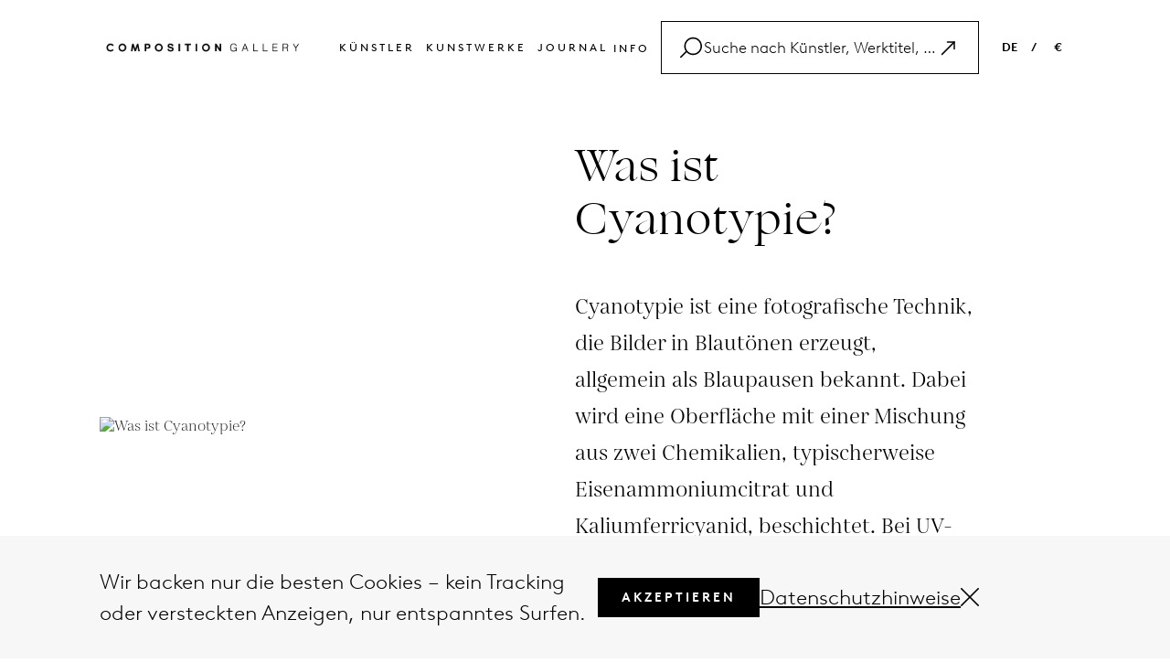

--- FILE ---
content_type: text/html; charset=UTF-8
request_url: https://www.composition.gallery/DE/glossar/was-ist-cyanotypie/
body_size: 15663
content:
<!DOCTYPE html>
<html lang="en">
    
<head>
    <meta charset="utf-8">
    <meta http-equiv="X-UA-Compatible" content="IE=edge">
    <meta name="viewport" content="width=device-width, initial-scale=1">
    <meta name="p:domain_verify" content="d5cd9e29c815102e66e0ac39038d3462"/>
    <!-- yandex-verification -->
    <meta name="yandex-verification" content="7d57a5c50a832e92" />
    <!-- baidu-site-verification -->
    <meta name="baidu-site-verification" content="code-ODA0Lf4Ps7" />
    



        <title>Was ist Cyanotypie? Die Antwort finden Sie auf composition.gallery</title>
    <meta name="description" content="Cyanotypie ist eine fotografische Technik, die Bilder in Blautönen erzeugt, allgemein als Blaupausen bekannt. Dabei wird eine Oberfläche mit einer Mischung aus zwei Chemikalien, typischerweise Eisenammoniumcitrat und Kaliumferricyanid, beschichtet. Bei UV-Licht und anschließendem Auswaschen in Wasser entstehen weiße Bilder auf einem tiefblauen Hintergrund.">

    <!-- Facebook Open Graph Tags -->
        
                <meta property="og:title" content="Was ist Cyanotypie? Die Antwort finden Sie auf composition.gallery" />
                <meta property="og:url" content="https://www.composition.gallery/DE/glossar/was-ist-cyanotypie/" />
                <meta property="og:image" content="https://media.composition.gallery/glossary/what-is-cyanotype1703518227-34322_374x400.jpeg" />
      
       
        

    <meta name="twitter:card" content="summary_large_image"></meta>
    <meta name="facebook-domain-verification" content="2ks38uexf9ipz925ghmakw5r2n7u0l" />
    <!-- Facebook Open Graph Tags -->

    <!-- Need code for language -->
        
    <link rel='canonical' href='https://www.composition.gallery/DE/glossar/was-ist-cyanotypie/'/>    <link rel='alternate' hreflang='DE' href='https://www.composition.gallery/DE/glossar/was-ist-cyanotypie/'/>    <link rel="icon" href="https://www.composition.gallery/public/front/assets/images/favicons/favicon-new.ico">
    <link rel="icon" sizes="16x16" href="https://www.composition.gallery/public/front/assets/images/favicons/favicon-16x16-new.png">
    <link rel="icon" sizes="32x32" href="https://www.composition.gallery/public/front/assets/images/favicons/favicon-32x32-new.png">
    <link rel="icon" sizes="192x192" href="https://www.composition.gallery/public/front/assets/images/favicons/android-chrome-192x192-new.png">
    <link rel="icon" sizes="512x512" href="https://www.composition.gallery/public/front/assets/images/favicons/android-chrome-512x512-new.png">
    <!-- <link rel="icon" type="image/png" href="https://www.composition.gallery/public/front/assets/images/favicons/desktop-favicon.jpg"> -->
    <link rel="apple-touch-icon" sizes="180x180" href="https://www.composition.gallery/public/front/assets/images/favicons/apple-touch-icon-new.png">
    <!-- <link href='https://fonts.googleapis.com/css?family=Open+Sans:400,300,300italic,400italic,600,600italic,700,700italic,800,800italic' rel='stylesheet' type='text/css'> -->

    <!-- Common CSS -->
    <!-- <link href="https://www.composition.gallery/public/front/assets/stylesheets/bootstrap.css" rel="stylesheet"> -->
    <!-- <link href="https://www.composition.gallery/public/front/assets/fonts/font.css" rel="stylesheet"> -->
    <!-- <link href="https://www.composition.gallery/public/front/assets/stylesheets/header.css" rel="stylesheet"> -->
    <!-- <link href="https://www.composition.gallery/public/front/assets/stylesheets/footer.css" rel="stylesheet"> -->
    <!-- <link href="https://www.composition.gallery/public/front/assets/stylesheets/popup.css" rel="stylesheet"> -->
    <!-- <link href="https://www.composition.gallery/public/front/assets/stylesheets/commonStyle.css" rel="stylesheet"> -->
    <!-- <link href="https://www.composition.gallery/public/front/assets/stylesheets/search.css" rel="stylesheet"> -->
    <!-- Common CSS -->
    <link href="//maxcdn.bootstrapcdn.com/font-awesome/4.1.0/css/font-awesome.min.css?version=2025.03.18" rel="stylesheet">
    <link rel="stylesheet" href="https://pro.fontawesome.com/releases/v5.10.0/css/all.css" integrity="sha384-AYmEC3Yw5cVb3ZcuHtOA93w35dYTsvhLPVnYs9eStHfGJvOvKxVfELGroGkvsg+p" crossorigin="anonymous"/>
    <!-- <link rel='stylesheet' id='twentyfourteen-lato-css'  href='//fonts.googleapis.com/css?family=Lato%3A300%2C400%2C700%2C900%2C300italic%2C400italic%2C700italic' type='text/css' media='all' /> -->
    <!-- <link rel="stylesheet" href="https://www.composition.gallery//public/front/assets/stylesheets/commonStyle.css?version=2025.03.18" /> -->

    <!-- <link href="https://www.composition.gallery//public/front/assets/stylesheets/bootstrap.css?version=2025.03.18" rel="stylesheet"> -->
    <!-- <link href="https://www.composition.gallery//public/front/assets/fonts/font.css?version=2025.03.18" rel="stylesheet"> -->
    <!-- <link href="https://www.composition.gallery//public/front/assets/stylesheets/header.css?version=2025.03.18" rel="stylesheet"> -->
    <!-- <link href="https://www.composition.gallery//public/front/assets/stylesheets/footer.css?version=2025.03.18" rel="stylesheet"> -->
    <!-- <link href="https://www.composition.gallery//public/front/assets/stylesheets/popup.css?version=2025.03.18" rel="stylesheet"> -->
    <!-- <link href="https://www.composition.gallery//public/front/assets/stylesheets/commonStyle.css?version=2025.03.18" rel="stylesheet"> -->
    <!-- <link href="https://www.composition.gallery//public/front/assets/stylesheets/search.css?version=2025.03.18" rel="stylesheet"> -->
    <!-- <link rel="stylesheet" href="https://www.composition.gallery//public/front/assets/plugins/selectize/selectize.bootstrap3.css?version=2025.03.18" /> -->
    <!-- <link href="https://www.composition.gallery//public/front/assets/stylesheets/pagenotfound.css?version=2025.03.18" rel="stylesheet"> -->
    <!-- Common CSS -->

    <!-- Page Level CSS -->
                <link rel="stylesheet" href="https://www.composition.gallery/public/front/assets/stylesheets/glossary-detail.css?version=2025.03.18" />
                <link rel="stylesheet" href="https://www.composition.gallery/public/front/assets/stylesheets/gallery-image.css?version=2025.03.18" />
                <link rel="stylesheet" href="https://www.composition.gallery/public/front/assets/stylesheets/related-articles.css?version=2025.03.18" />
        <!-- Page Level CSS -->
    <!-- Page Level Plugins CSS -->
        <!-- Page Level Plugins CSS -->

    <link type="text/css" rel="stylesheet" href="https://www.composition.gallery/public/front/cache/17528391338dc781d79787379ee79e027ee5222fde.css" media="screen" />

    <!-- HTML5 Shim and Respond.js IE8 support of HTML5 elements and media queries -->
    <!-- WARNING: Respond.js doesn't work if you view the page via file:// -->
    <!--[if lt IE 9]>
      <script src="https://oss.maxcdn.com/libs/html5shiv/3.7.0/html5shiv.js"></script>
      <script src="https://oss.maxcdn.com/libs/respond.js/1.4.2/respond.min.js"></script>
    <![endif]-->
    <script>
        var baseurl = "https://www.composition.gallery/";
    </script>
    <script src="https://www.google.com/recaptcha/api.js?onload=onloadCallback&render=explicit" async defer></script>

    <!-------------------- START FB, Google Analytic Script ----------------->

    <!-- Google tag (gtag.js) -->
    <script async src="https://www.googletagmanager.com/gtag/js?id=G-SJWCB3EWB0"></script>
    <script>
    window.dataLayer = window.dataLayer || [];
    function gtag(){dataLayer.push(arguments);}
    gtag('js', new Date());

    gtag('config', 'G-SJWCB3EWB0');
    </script>  
    <!-- Google tag (gtag.js) -->
     
    <!-- Start clarity -->
    <script type="text/javascript">
        (function(c,l,a,r,i,t,y){
            c[a]=c[a]||function(){(c[a].q=c[a].q||[]).push(arguments)};
            t=l.createElement(r);t.async=1;t.src="https://www.clarity.ms/tag/"+i;
            y=l.getElementsByTagName(r)[0];y.parentNode.insertBefore(t,y);
        })(window, document, "clarity", "script", "ornwx2f6e6");
    </script>
    <!-- End clarity -->
    <!-------------------- END FB, Google Analytic Script ----------------->

    <meta name="p:domain_verify" content="63b2245aacbba82bee27ec9696f6df00"/>

     

</head>    <body>
        <div class="kun_wrapper">
		<div class="loader" id="page_loader" style="display: none;">Loading...</div>
            <!-- <div class="kun_viewroom_container" style="background: url(&quot;https://www.composition.gallery/public/front/images/room1.png&quot;) center bottom / 100% 100% no-repeat scroll rgb(193, 193, 191);">  -->
            <div class="kun_viewroom_container"> 
                <a class="viewRoom-close">
                    <span aria-hidden="true">&times;</span>
                </a>
                <!-- <div id="fullRoomView" class="full-room-view">
                    <i class="fa fa-search-minus" aria-hidden="true"></i>
                    <span class="text">Full view</span>
                </div> -->
                <div class="kun_viewroom_top"></div> 
				<div class="kun_viewroom_bottom"></div> 
				<div class="kun_viewroom_deatils">
					<p class="regular-text artwork_artist_name">Sam Francis</p>
					<p class="italic-text artwork_title_date">Untitled, 1984</p>
					<p class="artwork_size">106.7 X 73 inch</p>
				</div>
            </div>


            <!-- Google Tag Manager (noscript) -->
<noscript>
	<iframe 
	src="https://www.googletagmanager.com/ns.html?id=GTM-KHL5CFX"
	height="0"
	width="0" style="display:none;visibility:hidden"></iframe>
</noscript>
<!-- End Google Tag Manager (noscript) -->

<header id="header">
	<div class="header-container">
		<div class="header-wrapper">
			<div class="left">
				<a href="https://www.composition.gallery/DE/">
					<img src="https://www.composition.gallery/public/front/assets/images/logo.png" alt="logo" />
				</a>
			</div>
			<div class="header-btn ">
				<ul class="inline">
					<li><a href="https://www.composition.gallery/DE/kunstlers/">Künstler </a></li>
					<li><a href="https://www.composition.gallery/DE/kunstwerke/">Kunstwerke </a></li>
					<!-- <li><a href="https://www.composition.gallery/DE/buy-art/">Kaufen </a></li> -->
					<!-- <li><a href="https://www.composition.gallery/DE/kunst-verkaufen/">Verkaufen </a></li> -->
					<li><a href="https://www.composition.gallery/DE/journal/">Journal</a></li>
					<!-- <li><a href="https://www.composition.gallery/DE/glossar/">Glossar</a></li> -->
					<!-- <li><a href="https://www.composition.gallery/DE/uber-uns/">Über</a></li> -->
					<!-- <li><a href="https://www.composition.gallery/DE/kontakt/">Kontakt</a></li> -->
					<li class="info-dropdown header-dropdown">
						<span>Info</span>
						<div class="filter-dropdown-box">
							<div class="dropdown-items  ">
								<div class="inner-item"><a href="https://www.composition.gallery/DE/faq/">FAQ</a></div>
							</div>

							<div class="dropdown-items  ">
								<div class="inner-item"><a href="https://www.composition.gallery/DE/glossar/">Glossar</a></div>
							</div>

							<div class="dropdown-items  ">
								<div class="inner-item"><a href="https://www.composition.gallery/DE/kontakt/">Kontakt</a></div>
							</div>
						</div>
					</li>
					<!-- <li class="search searchClick">
						<a href="javascript:;">
							<svg xmlns="http://www.w3.org/2000/svg" viewBox="0 0 24 24" fill="black" width="18px" height="18px">
								<path d="M15.5 14h-.79l-.28-.27C15.41 12.59 16 11.11 16 9.5 16 5.91 13.09 3 9.5 3S3 5.91 3 9.5 5.91 16 9.5 16c1.61 0 3.09-.59 4.23-1.57l.27.28v.79l5 4.99L20.49 19l-4.99-5zm-6 0C7.01 14 5 11.99 5 9.5S7.01 5 9.5 5 14 7.01 14 9.5 11.99 14 9.5 14z" />
								<path d="M0 0h24v24H0z" fill="none" />
							</svg>
						</a>
					</li> -->
				</ul>
				<div class="header-search customSearchClick">
					<div class="search-bar">
						<div class="search-icon">
							<svg xmlns="https://www.w3.org/2000/svg" width="1.5em" height="1.5em" id="Layer_2" data-name="Layer 2" viewBox="0 0 74.827637 70.049805">
								<g id="Layer_1-2" data-name="Layer 1">
									<path d="M44.473145,0C27.73584,0,14.118652,13.617188,14.118652,30.354492c0,6.24823,1.899231,12.060547,5.148499,16.893005L.732422,65.782227c-.976562.976074-.976562,2.559082,0,3.535156.487793.488281,1.12793.732422,1.767578.732422s1.279785-.244141,1.767578-.732422l18.145264-18.145264c5.538025,5.865356,13.376221,9.536865,22.060303,9.536865,16.737305,0,30.354492-13.617188,30.354492-30.354492S61.210449,0,44.473145,0ZM44.473145,55.708984c-13.980469,0-25.354492-11.374023-25.354492-25.354492S30.492676,5,44.473145,5s25.354492,11.374023,25.354492,25.354492-11.374023,25.354492-25.354492,25.354492Z"/>
								</g>
							</svg>
						</div>
						<div class="search-input">
							<input type="text" id="search_post_k" placeholder="Suche nach Künstler, Werktitel, Medium, Artikel" value="">
						</div>
						<div type="button" style="display: flex; cursor: pointer">
							<svg class="bi bi-arrow-up-right search-right-icon" width="1.5em" height="1.5em" viewBox="0 0 16 16" fill="currentColor" xmlns="https://www.w3.org/2000/svg">
								<path fill-rule="evenodd" d="M6.5 4a.5.5 0 01.5-.5h5a.5.5 0 01.5.5v5a.5.5 0 01-1 0V4.5H7a.5.5 0 01-.5-.5z" clip-rule="evenodd" />
								<path fill-rule="evenodd" d="M12.354 3.646a.5.5 0 010 .708l-9 9a.5.5 0 01-.708-.708l9-9a.5.5 0 01.708 0z" clip-rule="evenodd" />
							</svg>
						</div>
						<div type="button" class="search-cancel" style="display: none;">
							<svg xmlns="https://www.w3.org/2000/svg" width="1em" height="1em" id="Layer_2" data-name="Layer 2" viewBox="0 0 62.236816 62.236816">
								<g id="Layer_1-2" data-name="Layer 1">
									<path d="M34.653564,31.118408L61.504395,4.267578c.976562-.976074.976562-2.559082,0-3.535156-.975586-.976562-2.55957-.976562-3.535156,0l-26.85083,26.85083L4.267578.732422C3.291992-.244141,1.708008-.244141.732422.732422-.244141,1.708496-.244141,3.291504.732422,4.267578l26.85083,26.85083L.732422,57.969238c-.976562.976074-.976562,2.559082,0,3.535156.487793.488281,1.12793.732422,1.767578.732422s1.279785-.244141,1.767578-.732422l26.85083-26.85083,26.85083,26.85083c.487793.488281,1.12793.732422,1.767578.732422s1.279785-.244141,1.767578-.732422c.976562-.976074.976562-2.559082,0-3.535156l-26.85083-26.85083Z"/>
								</g>
							</svg>
						</div>
					</div>
					<div class="search-bar-list">
						<!-- <div class="search-list-inner"> -->
							<!-- <label>Artists</label>
							<h4>Andy Warhol</h4> -->
						<!-- </div> -->
						<!-- <div class="search-list-inner">
							<label>artworks</label>
							<ul>
								<li>Mao, 1972</li>
								<li>Benz Racing Car, 1986</li>
								<li>Hamburger (beige), 1986 </li>
							</ul>
						</div>
						<div class="search-list-inner">
							<label>glossary</label>
							<ul>
								<li>Saint Vincent and the Grenadines</li>
								<li>British Virgin Islands</li>
								<li>Northern Mariana Islands </li>
							</ul>
						</div>
						<div class="search-list-inner">
							<label>articles</label>
							<ul>
								<li>17 Fun Facts About <span>Andy Warhol</span> You Didn't Know</li>
								<li>A Taste of Modernity: <span>Andy Warhol</span>'s Soup I and ...</li>
								<li>Art and Social Change: How Contemporary Artists ... </li>
								<li>Ed Ruscha's 'Standard Station' (1966): An Icon of ... </li>
							</ul>
						</div> -->
					</div>
				</div>
			</div>
			<div class="right">
				<ul class="inline">
					<!-- <li><a class="">EN &nbsp; &nbsp;</a> / &nbsp; &nbsp;<a class="">€</a></li> -->
					<li class="language-dropdown header-dropdown">
						<span>DE</span>
						<div class="filter-dropdown-box">
							<div class="dropdown-items  ">
								<div class="inner-item"><a href="https://www.composition.gallery/glossary/what-is-cyanotype">EN</a></div>
							</div>

							<div class="dropdown-items  ">
								<div class="inner-item"><a href="https://www.composition.gallery/NL/kunsttermen/wat-is-cyanotype">NL</a></div>
							</div>

							<div class="dropdown-items  ">
								<div class="inner-item"><a href="https://www.composition.gallery/ES/glosario/que-es-la-cianotipia">ES</a></div>
							</div>

							<div class="dropdown-items  ">
								<div class="inner-item"><a href="https://www.composition.gallery/FR/glossaire/quest-ce-que-le-cyanotype">FR</a></div>
							</div>

							<div class="dropdown-items active ">
								<div class="inner-item"><a href="https://www.composition.gallery/DE/glossar/was-ist-cyanotypie">DE</a></div>
							</div>
						</div>
					</li>

					<li class="header-dropdown">/</li>
					<li class="currancy-dropdown header-dropdown">
						<span>
							€						</span>
						<div class="filter-dropdown-box">
							<div data-price="USD" class="dropdown-items kg_chngprice ">
								<div class="inner-item">USD</div>
							</div>
							<div data-price="EUR" class="dropdown-items kg_chngprice ">
								<div class="inner-item">EUR</div>
							</div>
							<div data-price="GBP" class="dropdown-items kg_chngprice ">
								<div class="inner-item">GBP</div>
							</div>
						</div>
					</li>
				</ul>
			</div>

			<div class="mobile-menu">
				<ul class="inline">
					<!-- <li class="search searchClick">
						<a href="javascript:;">
							<svg xmlns="http://www.w3.org/2000/svg" viewBox="0 0 24 24" fill="black" width="18px" height="18px">
								<path d="M15.5 14h-.79l-.28-.27C15.41 12.59 16 11.11 16 9.5 16 5.91 13.09 3 9.5 3S3 5.91 3 9.5 5.91 16 9.5 16c1.61 0 3.09-.59 4.23-1.57l.27.28v.79l5 4.99L20.49 19l-4.99-5zm-6 0C7.01 14 5 11.99 5 9.5S7.01 5 9.5 5 14 7.01 14 9.5 11.99 14 9.5 14z" />
								<path d="M0 0h24v24H0z" fill="none" />
							</svg>
						</a>
					</li> -->

					<li>
						<div class="menu-con" id="mobile-menu">
							<!-- <span></span>
							<span></span>
							<span></span> -->
							<svg xmlns="https://www.w3.org/2000/svg" height="26px" width="26px"  id="Layer_2" data-name="Layer 2" viewBox="0 0 74.929688 27.917969">
								<g id="Layer_1-2" data-name="Layer 1">
									<g>
									<path d="M72.429688,5H2.5c-1.380859,0-2.5-1.119141-2.5-2.5S1.119141,0,2.5,0h69.929688c1.380859,0,2.5,1.119141,2.5,2.5s-1.119141,2.5-2.5,2.5Z"/>
									<path d="M72.429688,27.917969H2.5c-1.380859,0-2.5-1.119141-2.5-2.5s1.119141-2.5,2.5-2.5h69.929688c1.380859,0,2.5,1.119141,2.5,2.5s-1.119141,2.5-2.5,2.5Z"/>
									</g>
								</g>
							</svg>
						</div>
					</li>

				</ul>
			</div>
		</div>
		<div class="mobile-search">
			<div class="header-search customMobileSearchClick">
				<div class="search-bar">
					<div class="search-icon">
						<svg xmlns="https://www.w3.org/2000/svg" width="20px" height="20px" id="Layer_2" data-name="Layer 2" viewBox="0 0 74.827637 70.049805">
							<g id="Layer_1-2" data-name="Layer 1">
								<path d="M44.473145,0C27.73584,0,14.118652,13.617188,14.118652,30.354492c0,6.24823,1.899231,12.060547,5.148499,16.893005L.732422,65.782227c-.976562.976074-.976562,2.559082,0,3.535156.487793.488281,1.12793.732422,1.767578.732422s1.279785-.244141,1.767578-.732422l18.145264-18.145264c5.538025,5.865356,13.376221,9.536865,22.060303,9.536865,16.737305,0,30.354492-13.617188,30.354492-30.354492S61.210449,0,44.473145,0ZM44.473145,55.708984c-13.980469,0-25.354492-11.374023-25.354492-25.354492S30.492676,5,44.473145,5s25.354492,11.374023,25.354492,25.354492-11.374023,25.354492-25.354492,25.354492Z"/>
							</g>
						</svg>
					</div>
					<div class="search-input">
						<input type="text" id="mobile-search_post_k" placeholder="Suche nach Künstler, Werktitel, Medium, Artikel" value="">
					</div>
					<!-- <div class="clear-text">
						<span>CLEAR</span>
					</div> -->
					<div type="button" style="display: flex; cursor: pointer">
						<div class="search-mobile-inner" style="display: flex; cursor:pointer;">
							<svg class="bi bi-arrow-up-right mobile-search-right-icon" width="1.5em" height="1.5em" viewBox="0 0 16 16" fill="currentColor" xmlns="https://www.w3.org/2000/svg">
								<path fill-rule="evenodd" d="M6.5 4a.5.5 0 01.5-.5h5a.5.5 0 01.5.5v5a.5.5 0 01-1 0V4.5H7a.5.5 0 01-.5-.5z" clip-rule="evenodd" />
								<path fill-rule="evenodd" d="M12.354 3.646a.5.5 0 010 .708l-9 9a.5.5 0 01-.708-.708l9-9a.5.5 0 01.708 0z" clip-rule="evenodd" />
							</svg>
						</div>
					</div>
					<div type="button" class="mobile-search-cancel" style="display: none;">
						<div class="search-mobile-inner" style="display: flex;">
							<svg xmlns="https://www.w3.org/2000/svg" width="14px" height="14px" id="Layer_2" data-name="Layer 2" viewBox="0 0 62.236816 62.236816">
								<g id="Layer_1-2" data-name="Layer 1">
									<path d="M34.653564,31.118408L61.504395,4.267578c.976562-.976074.976562-2.559082,0-3.535156-.975586-.976562-2.55957-.976562-3.535156,0l-26.85083,26.85083L4.267578.732422C3.291992-.244141,1.708008-.244141.732422.732422-.244141,1.708496-.244141,3.291504.732422,4.267578l26.85083,26.85083L.732422,57.969238c-.976562.976074-.976562,2.559082,0,3.535156.487793.488281,1.12793.732422,1.767578.732422s1.279785-.244141,1.767578-.732422l26.85083-26.85083,26.85083,26.85083c.487793.488281,1.12793.732422,1.767578.732422s1.279785-.244141,1.767578-.732422c.976562-.976074.976562-2.559082,0-3.535156l-26.85083-26.85083Z"/>
								</g>
							</svg>
						</div>
					</div>
				</div>
				<div class="search-bar-list">
					<!-- <div class="search-list-inner"> -->
						<!-- <label>Artists</label>
						<h4>Andy Warhol</h4> -->
					<!-- </div> -->
					<!-- <div class="search-list-inner">
						<label>artworks</label>
						<ul>
							<li>Mao, 1972</li>
							<li>Benz Racing Car, 1986</li>
							<li>Hamburger (beige), 1986 </li>
						</ul>
					</div>
					<div class="search-list-inner">
						<label>glossary</label>
						<ul>
							<li>Saint Vincent and the Grenadines</li>
							<li>British Virgin Islands</li>
							<li>Northern Mariana Islands </li>
						</ul>
					</div>
					<div class="search-list-inner">
						<label>articles</label>
						<ul>
							<li class="articles-li">17 Fun Facts About <span>Andy Warhol</span> You Didn't Know</li>
							<li class="articles-li">A Taste of Modernity: <span>Andy Warhol</span>'s Soup I and ...</li>
							<li class="articles-li">Art and Social Change: How Contemporary Artists ... </li>
							<li class="articles-li">Ed Ruscha's 'Standard Station' (1966): An Icon of ... </li>
						</ul>
					</div> -->
				</div>
			</div>
		</div>

	</div>

	<div class="mobile-menu-list">
		<div class="mobile-menu-list-inner">
			<div class="" id="mobile-menu-close">
				<a><img src="https://www.composition.gallery/public/front/assets/images/close.png" /></a>
			</div>
			<ul>

				<li class="active"><a href="https://www.composition.gallery/DE/">Home </a></li>
				<li><a href="https://www.composition.gallery/DE/kunstlers/">Künstler </a></li>
				<li><a href="https://www.composition.gallery/DE/kunstwerke/">Kunstwerke </a></li>
				<!-- <li><a href="https://www.composition.gallery/DE/kunstwerke/">Kaufen </a></li>
				<li><a href="https://www.composition.gallery/DE/kunst-verkaufen/">Verkaufen </a></li> -->
				<li><a href="https://www.composition.gallery/DE/journal/">Journal</a></li>
				<li><a href="https://www.composition.gallery/DE/glossar/">Glossar</a></li>
				<li><a href="https://www.composition.gallery/DE/faq/">FAQ</a></li>
				<li><a href="https://www.composition.gallery/DE/kontakt/">Kontakt</a></li>
				<li class="mobile-scoial-icon">
					<div class="social-icon">
						<a class="social-image" href="https://www.facebook.com/composition.g" target="_blank">
							<!-- <img src="public/front/assets/images/contact/facebook.png" alt="Not Available Now"> -->
							<i class="fab fa-facebook-f" aria-hidden="true"></i>
						</a>
						<a class="social-image" href="https://x.com/composition_g" target="_blank">
							<!-- <img src="public/front/assets/images/contact/twitter.png" alt="Not Available Now"> -->
							<svg xmlns="https://www.w3.org/2000/svg" width="15px" height="15px" viewBox="0 0 512 512"><!--!Font Awesome Free 6.7.1 by @fontawesome - https://fontawesome.com License - https://fontawesome.com/license/free Copyright 2024 Fonticons, Inc.--><path d="M389.2 48h70.6L305.6 224.2 487 464H345L233.7 318.6 106.5 464H35.8L200.7 275.5 26.8 48H172.4L272.9 180.9 389.2 48zM364.4 421.8h39.1L151.1 88h-42L364.4 421.8z"></path></svg>
						</a>
						<a class="social-image" href="https://www.instagram.com/composition__gallery/" target="_blank">
							<!-- <img src="public/front/assets/images/contact/instagram.png" alt="Not Available Now"> -->
							<i class="fab fa-instagram"></i>
						</a>
					</div>
				</li>
								<li data-toggle="modal" data-target="#currencyPopup"><a class="mobile-link">DE &nbsp;</a> / &nbsp;<a class="mobile-link">€</a></li>
			</ul>
		</div>
	</div>
</header>
<!------------------------------------------- Saerch HTML------------------------------------------------------------ -->
            <div class="kun_main_content_wrapper" id="kun_main_content_wrapper">
                <script type="application/ld+json">
        {
            "@context": "https://schema.org",
            "@type": "DefinedTerm",
            "name": "Was ist Cyanotypie?",
            "description": "Cyanotypie ist eine fotografische Technik, die Bilder in Blautönen erzeugt, allgemein als Blaupausen bekannt. Dabei wird eine Oberfläche mit einer Mischung aus zwei Chemikalien, typischerweise Eisenammoniumcitrat und Kaliumferricyanid, beschichtet. Bei UV-Licht und anschließendem Auswaschen in Wasser entstehen weiße Bilder auf einem tiefblauen Hintergrund.",
            "url": "https://www.composition.gallery/glossary/was-ist-cyanotypie",
            "inDefinedTermSet": {
                "@type": "DefinedTermSet",
                "name": "Composition Gallery Glossary",
                "url":"https://www.composition.gallery/glossary/"
            },
            "image": "https://media.composition.gallery/glossary/what-is-cyanotype1703518227-34322_374x400.jpeg"
            
        }
    </script><script>
    var defaultFilter = 'Show All';
</script>
<main>
    <!-- <section>
        <div class="container">
            <div class="glossary-container">
                <div class="glossary-row">
                    <div class="glossary-column ">
                                                    <div class="glossary-image">
                                <img src="https://media.composition.gallery/glossary/what-is-cyanotype1703518227-34322_374x400.jpeg" alt="Was ist Cyanotypie?" title="Was ist Cyanotypie?">
                            </div>
                                            </div>
                    <div class="glossary-column">
                        <div class="glossary-text">
                            <h1 class="glossary-heading">Was ist Cyanotypie?</h1>
                            <p>Cyanotypie ist eine fotografische Technik, die Bilder in Blautönen erzeugt, allgemein als Blaupausen bekannt. Dabei wird eine Oberfläche mit einer Mischung aus zwei Chemikalien, typischerweise Eisenammoniumcitrat und Kaliumferricyanid, beschichtet. Bei UV-Licht und anschließendem Auswaschen in Wasser entstehen weiße Bilder auf einem tiefblauen Hintergrund.</p>
                            <span></span>
                        </div>
                    </div>
                    <div class="glossary-column">
                        <div class="glossary-button">
                            <a href="https://www.composition.gallery/DE/kunst-verkaufen/hochladen/">Ein ähnliches Kunstwerk verkaufen</a>
                        </div>
                    </div>
                </div>
            </div>
        </div>
    </section> -->
    <section class="glossary-main-container">
        <div class="container">
            <div class="inner-conatiner">
                <div class="content-part">
                    <div class="left-side">
                        <div class="left-inner">
                                                            <div class="img-part">
                                    <img src="https://media.composition.gallery/glossary/what-is-cyanotype1703518227-34322_374x400.jpeg" alt="Was ist Cyanotypie?" title="Was ist Cyanotypie?">
                                </div>
                                                    </div>
                    </div>
                    <div class="right-side">
                        <div class="details-part" id="detailContent">
                            <h1>Was ist Cyanotypie? </h1>
                            <div class="lessText"><h3>Cyanotypie ist eine fotografische Technik, die Bilder in Blautönen erzeugt, allgemein als Blaupausen bekannt. Dabei wird eine Oberfläche mit einer Mischung aus zwei Chemikalien, typischerweise Eisenammoniumcitrat und Kaliumferricyanid, beschichtet. Bei UV-Licht und anschließendem Auswaschen in Wasser entstehen weiße Bilder auf einem tiefblauen Hintergrund.</h3></div>
                        </div>
                        <div class="bottom-part">
                            <div class="copy-right-text">
                                <label></label>
                            </div>
                        </div>
                    </div>
                </div>
            </div>
        </div>
    </section>
    <section>
        <div class="container">
                            <div class="glossary-search-container">
                    <div class="form-group search-container">

                        <input type="hidden" name="all_artist_translate" id="all_artist_translate" value="Alle anzeigen" />
                        <input type="hidden" name="established_artist_translate" id="established_artist_translate" value="Etabliert" />
                        <input type="hidden" name="discoveries_artist_translate" id="discoveries_artist_translate" value="Entdeckungen" />

                        <input type="text" id="search_related_artist" placeholder="Verwandte Künstler suchen">
                        <div class="search-icon">
                            <!-- <img src="https://www.composition.gallery/public/front/assets/images/glossary/search.png" alt="Not Available Now"> -->
                            <span class="pageSearchClick">
                                <svg xmlns="https://www.w3.org/2000/svg" width="24px" height="24px" id="Layer_2" data-name="Layer 2" viewBox="0 0 74.827637 70.049805">
                                    <g id="Layer_1-2" data-name="Layer 1">
                                        <path d="M44.473145,0C27.73584,0,14.118652,13.617188,14.118652,30.354492c0,6.24823,1.899231,12.060547,5.148499,16.893005L.732422,65.782227c-.976562.976074-.976562,2.559082,0,3.535156.487793.488281,1.12793.732422,1.767578.732422s1.279785-.244141,1.767578-.732422l18.145264-18.145264c5.538025,5.865356,13.376221,9.536865,22.060303,9.536865,16.737305,0,30.354492-13.617188,30.354492-30.354492S61.210449,0,44.473145,0ZM44.473145,55.708984c-13.980469,0-25.354492-11.374023-25.354492-25.354492S30.492676,5,44.473145,5s25.354492,11.374023,25.354492,25.354492-11.374023,25.354492-25.354492,25.354492Z"></path>
                                    </g>
                                </svg>
                            </span>
                        </div>
                        <button type="button" class="close-search-btn page-search-close-btn" style="display: none;">
                            <svg fill="#000000" xmlns="https://www.w3.org/2000/svg" viewBox="0 0 24 24" width="24px" height="24px">
                                <path d="M 4.7070312 3.2929688 L 3.2929688 4.7070312 L 10.585938 12 L 3.2929688 19.292969 L 4.7070312 20.707031 L 12 13.414062 L 19.292969 20.707031 L 20.707031 19.292969 L 13.414062 12 L 20.707031 4.7070312 L 19.292969 3.2929688 L 12 10.585938 L 4.7070312 3.2929688 z"></path>
                            </svg>
                        </button>
                        <div class="search-panal">
                            <div class="search-container">
                                <div class="search-result-container">
                                    <ul class="search-result-list-container">

                                    </ul>
                                </div>
                            </div>
                        </div>
                    </div>
                    <div class="category-filter-container">
                        <div class="category-container item-border-right">
                            <div class="form-group">
                                <label class="form-label field-label">Kategorie</label>
                                <div class="select-container custom-dropdown dropdown-custom">
                                    <div class="select-inner">
                                        <span class="category-label selected-label selected" id="category-label">Alle anzeigen</span>
                                        <span class="dropdown-arrow">
                                            <svg xmlns="https://www.w3.org/2000/svg" width="15px" id="Layer_2" data-name="Layer 2" viewBox="0 0 62.236816 33.618164">
                                                <g id="Layer_1-2" data-name="Layer 1">
                                                    <path d="M61.504395.732422c-.975586-.976562-2.55957-.976562-3.535156,0l-26.850586,26.850586L4.267578.732422C3.291992-.244141,1.708008-.244141.732422.732422-.244141,1.708984-.244141,3.291016.732422,4.267578l28.618652,28.618164c.487793.488281,1.12793.732422,1.767578.732422s1.279785-.244141,1.767578-.732422L61.504395,4.267578c.976562-.976562.976562-2.558594,0-3.535156Z"></path>
                                                </g>
                                            </svg>
                                        </span>
                                    </div>
                                    <ul class="established-dropdown dropdown-container">
                                        <li class='listing selected glo_detail_cat_radio all-category' data-id="1" data-value="Show All"><span class="dr-circle"></span>Alle anzeigen</li>
                                        <li class='listing  glo_detail_cat_radio' data-id="2" data-value="Established"><span class="dr-circle"></span>Etabliert</li>
                                        <li class='listing glo_detail_cat_radio' data-id="3" data-value="Discoveries"><span class="dr-circle"></span>Entdeckungen</li>
                                    </ul>
                                </div>
                            </div>
                        </div>
                        <div class="filter-container item-border-right">
                            <div class="form-group">
                                <label class="form-label field-label">Filtern</label>
                                <div class="select-container custom-dropdown dropdown-custom">
                                    <span id="filter-label" class="selected-label">Alle anzeigen</span>
                                    <span class="dropdown-arrow">
                                        <svg xmlns="https://www.w3.org/2000/svg" width="15px" id="Layer_2" data-name="Layer 2" viewBox="0 0 62.236816 33.618164">
                                            <g id="Layer_1-2" data-name="Layer 1">
                                                <path d="M61.504395.732422c-.975586-.976562-2.55957-.976562-3.535156,0l-26.850586,26.850586L4.267578.732422C3.291992-.244141,1.708008-.244141.732422.732422-.244141,1.708984-.244141,3.291016.732422,4.267578l28.618652,28.618164c.487793.488281,1.12793.732422,1.767578.732422s1.279785-.244141,1.767578-.732422L61.504395,4.267578c.976562-.976562.976562-2.558594,0-3.535156Z"></path>
                                            </g>
                                        </svg>
                                    </span>
                                    <div class="dropdown-container stable-list">
                                        <div class="inner-container">
                                            <div class="checkbox-item showAll">
                                                <label class="checkbox-btn">
                                                    <span>Alle anzeigen</span>
                                                    <input type="checkbox" value="Show All" checked class="all_filter_radio filter_radio">
                                                    <span class="checkmark"></span>
                                                </label>
                                            </div>
                                                                                                                                                                                                                                                                            <div class="checkbox-item">
                                                    <label class="checkbox-btn">
                                                        <span>JKL</span>
                                                        <input type="checkbox" value="'J','K','L'"  class="filter_radio">
                                                        <span class="checkmark"></span>
                                                    </label>
                                                </div>
                                                                                                                                                                                                                                                                                                                </div>
                                    </div>
                                </div>
                            </div>
                        </div>
                    </div>
                    <div class="divider-container" id="related_artist_container">
                        <div class="row">
            <div class="acd-section a-part">
            <div class="leter-paragraph-container">
                <div class="leter-part">
                    <span>K</span>
                </div>
                <div class="paragrph-part">
                                                                                            <p class="bold-text"><a href="https://www.composition.gallery/DE/kunstler/alex-katz/">Katz, Alex</a></p>
                                                            </div>
            </div>
        </div>
    </div>
<div class="show_more_all_rel_artist"><a>Alle anzeigen</a></div>
<div class="show_less_all_rel_artist" style="display: none"><a>Weniger zeigen</a></div>                    </div>
                </div>
                    </div>
    </section>
    <section>
        <div class="container" id="limited_edition_html_container">
            <style>
    .disable {
        pointer-events: none;
    }
    .lazy-image {
    opacity: 0;
    transform: translateY(20px);
    transition: opacity 0.5s ease, transform 0.5s ease;
}
.lazy-image.visible {
    opacity: 1;
    transform: translateY(0);
}

</style>
    <div class="gallery-heading-text">
        <h2>KUNSTWERKE IM ZUSAMMENHANG MIT CYANOTYPIE</h2>
    </div>
    <div class="tab-page-container city">
        <div class="card-row">
                            <div class="col1 card-inner" style="height: auto">
                    <div class="inner-img">
                                                <a data-id="13223" href="https://www.composition.gallery/DE/kunst/alex-katz-kate/" class="card-image ">
                            <span class="img-box">
                                <img class = ""
                                                                src="https://media.composition.gallery/artworkpic/alex-katz-kate-cyanotype-available-for-sale-on-composition-gallery1703521181-46067_133x200.jpg"
                                                             alt="Alex Katz's Kate cyanotype portrait" title="Alex Katz's Kate cyanotype portrait">
                            </span>
                        </a>
                    </div>
                    <div class="artwork-content card-content">
                        <h3 class="medium-text">Alex Katz</h3>
                                                    <h3 class="light-text">Kate, 2006</h3>
                            <p class="italic-text"> Limitierte Druck Auflage</p>
                            <h3 class="italic-text">Cyanotypie</h3>
                            
                                                                                        <p class="medium-text">USD 6,750</p>
                                                                        </div>
                </div>
                    </div>
    </div>
   
    <div class="image-blog-container">
        <div class="pagination-container" id="pagination-container">
            <div class="left">
                                <label>Zeigt <span>1 – 1</span> von <span>1</span> Kunstwerke</label>
            </div>
            <div class="center">
                                                            <a class="pagination_click active disable" data-page="1">1</a>
                            </div>
            <div class="right">
                <div class="prev pagination_click disable" data-page="0">« Zurück</div>
                <div class="prev pagination_click disable" data-page="2">Zurück »</div>
            </div>
        </div>
    </div>
        </div>

                <div id="related_articles_section">
            <div class="container">
            <h3>Verwandte Artikel</h3>
            <div class="card-row">
                                                        <div class="col2 card-inner" style="height: auto">
                        <div class="inner-img">
                            <a href="https://www.composition.gallery/DE/journal/transavanguardia-eine-italienische-renaissance-jenseits-des-neo-expressionismus/" class="card-image ">
                                <span class="img-box">
                                <img src="https://media.composition.gallery/journalpic/transavanguardia-an-italian-renaissance-beyond-n-composition-gallery-35-1733742772-19389_345x345.jpg" alt="Transavanguardia: an Italian Renaissance, Beyond Neo Expressionism" title="Transavanguardia: an Italian Renaissance, Beyond Neo Expressionism">
                                </span>
                            </a>
                        </div>
                        <a class="artwork-content card-content" href="https://www.composition.gallery/DE/journal/transavanguardia-eine-italienische-renaissance-jenseits-des-neo-expressionismus/">
                            <p class="date-text">
                            Kunstbewegungen - November 15, 2022</p>
                            <h3 class="detail-text">Transavanguardia: eine italienische Renaissance, jenseits des Neo-Expressionismus</h3>
                                                            <span class="article-detail-text short-text">Erleben Sie die Transavanguardia-Bewegung, eine italienische Neo-Expressionistische Renaissance. Künstler verbinden Tradition mit moderner Innovation.</span>
                                <a href="https://www.composition.gallery/DE/journal/transavanguardia-eine-italienische-renaissance-jenseits-des-neo-expressionismus/" class="articles-read-more-text">
                                    Mehr Lesen                                </a>
                                                    </a>
                    </div>
                                                       <div class="col2 card-inner" style="height: auto">
                        <div class="inner-img">
                            <a href="https://www.composition.gallery/DE/journal/die-op-art-odyssee-von-bridget-riley/" class="card-image ">
                                <span class="img-box">
                                <img src="https://media.composition.gallery/journalpic/checkerboard-sensations-sculptures-and-squares-t-composition-gallery-39-1679491847-11430_345x345.jpeg" alt="Checkerboard Sensations, Sculptures and Squares: the Op Art Odyssey of Bridget Riley" title="Checkerboard Sensations, Sculptures and Squares: the Op Art Odyssey of Bridget Riley">
                                </span>
                            </a>
                        </div>
                        <a class="artwork-content card-content" href="https://www.composition.gallery/DE/journal/die-op-art-odyssee-von-bridget-riley/">
                            <p class="date-text">
                            Künstler - March 28, 2023</p>
                            <h3 class="detail-text">Schachbrett-Sensationen, Skulpturen und Quadrate: die Op-Art-Odyssee von Bridget Riley</h3>
                                                            <span class="article-detail-text short-text">Erleben Sie Bridget Rileys Op-Art-Erbe, in dem kühne Muster und optische Illusionen die Wahrnehmung und geometrische Abstraktion neu definieren.</span>
                                <a href="https://www.composition.gallery/DE/journal/die-op-art-odyssee-von-bridget-riley/" class="articles-read-more-text">
                                    Mehr Lesen                                </a>
                                                    </a>
                    </div>
                                                       <div class="col2 card-inner" style="height: auto">
                        <div class="inner-img">
                            <a href="https://www.composition.gallery/DE/journal/das-ratsel-des-experiments-der-technologie-mit-der-zeitgenossischen-kunst-eine-quecksilbrige-jungfernfahrt/" class="card-image ">
                                <span class="img-box">
                                <img src="https://media.composition.gallery/journalpic/the-conundrum-of-technologys-experiment-with-cont-composition-gallery-49-1688748436-57327_345x345.jpg" alt="The Conundrum of Technology's Experiment with Contemporary Art: A Mercurial Maiden Voyage" title="The Conundrum of Technology's Experiment with Contemporary Art: A Mercurial Maiden Voyage">
                                </span>
                            </a>
                        </div>
                        <a class="artwork-content card-content" href="https://www.composition.gallery/DE/journal/das-ratsel-des-experiments-der-technologie-mit-der-zeitgenossischen-kunst-eine-quecksilbrige-jungfernfahrt/">
                            <p class="date-text">
                            Machricht, Kunstbewegungen - July 28, 2023</p>
                            <h3 class="detail-text">Das Rätsel des Experiments der Technologie mit der zeitgenössischen Kunst: Eine quecksilbrige Jungfernfahrt</h3>
                                                            <span class="article-detail-text short-text">Erfahren Sie, wie Technologie die zeitgenössische Kunst verändert. Herausforderungen wie Authentizität und digitale Innovation stehen im Fokus.</span>
                                <a href="https://www.composition.gallery/DE/journal/das-ratsel-des-experiments-der-technologie-mit-der-zeitgenossischen-kunst-eine-quecksilbrige-jungfernfahrt/" class="articles-read-more-text">
                                    Mehr Lesen                                </a>
                                                    </a>
                    </div>
                           </div>
        </div>        </div>
        
        <div class="image-blog-container top-space">
            <div class="blog-container">
                <div class="glossary-blog-container card-row">
                                            <div class="blog-column col2 card-inner" style="height: auto">
                            <div class="blog-inner">
                                                                    <a class="blog-image" href="https://www.composition.gallery/DE/glossar/was-ist-arte-povera">
                                                                                    <img src="https://media.composition.gallery/glossary/What-is-arte-povera-composition1542535802_200x200.png" alt="Arte Povera " title="Arte Povera ">
                                                                            </a>
                                                                <div class="blog-text">
                                    <div class="blog-header">
                                        <a href="https://www.composition.gallery/DE/glossar/was-ist-arte-povera">
                                            <h3>Arte Povera </h3>
                                        </a>
                                                                                                                                    <a href="https://www.composition.gallery/DE/glossar/was-ist-arte-povera" class="works-sale-content">
                                                    <span>(235 Kunstwerke, 91 zum Verkauf)</span>
                                                </a>
                                                                            </div>
                                    <div class="blog-body">
                                        <h4 class="inner-img">Eine Kunstbewegung und -stilrichtung, die in den 1960er Jahren in Italien entstand. Sie integriert Elemente des Minimalismus, der Performancekunst und der Konzeptkunst, indem sie alltägliche oder scheinbar wertlose Materialien wie Zeitungen, Steine oder Lumpen verwendet. Das Ziel war es, die Kommerzialisierung der Kunst in Frage zu stellen und zu untergraben.</h4>
                                    </div>
                                    <div class="blog-footer">
                                        <span>Artwork by Antoni Tapies</span>
                                    </div>
                                </div>
                            </div>
                        </div>
                                            <div class="blog-column col2 card-inner" style="height: auto">
                            <div class="blog-inner">
                                                                    <a class="blog-image" href="https://www.composition.gallery/DE/glossar/was-ist-dada">
                                                                                    <img src="https://media.composition.gallery/glossary/What-is-dada-composition1542541547_200x200.png" alt="Dada " title="Dada ">
                                                                            </a>
                                                                <div class="blog-text">
                                    <div class="blog-header">
                                        <a href="https://www.composition.gallery/DE/glossar/was-ist-dada">
                                            <h3>Dada </h3>
                                        </a>
                                                                                                                                    <a href="https://www.composition.gallery/DE/glossar/was-ist-dada" class="works-sale-content">
                                                    <span>(322 Kunstwerke, 173 zum Verkauf)</span>
                                                </a>
                                                                            </div>
                                    <div class="blog-body">
                                        <h4 class="inner-img">Auch bekannt als Dadaismus, war Dada eine literarische und künstlerische Bewegung, die 1916 in Zürich, Schweiz, begann. Sie entstand als Ablehnung des Rationalismus und Nationalismus, die als Faktoren angesehen wurden, die zum Ersten Weltkrieg beigetragen hatten. Die Bewegung hatte politische Untertöne und war stark kriegsfeindlich. Dada-Aktivitäten umfassten Demonstrationen, Zusammenkünfte und die Veröffentlichung von literarischen und künstlerischen Zeitschriften, die sich mit kulturellen und politischen Themen befassten.</h4>
                                    </div>
                                    <div class="blog-footer">
                                        <span>Artwork by  Francis Picabia for sale on composition.gallery</span>
                                    </div>
                                </div>
                            </div>
                        </div>
                                            <div class="blog-column col2 card-inner" style="height: auto">
                            <div class="blog-inner">
                                                                    <a class="blog-image" href="https://www.composition.gallery/DE/glossar/was-ist-performance-kunst">
                                                                                    <img src="https://media.composition.gallery/glossary/What-is-performance-art-composition1542550625_200x200.png" alt="Performance Kunst " title="Performance Kunst ">
                                                                            </a>
                                                                <div class="blog-text">
                                    <div class="blog-header">
                                        <a href="https://www.composition.gallery/DE/glossar/was-ist-performance-kunst">
                                            <h3>Performance Kunst </h3>
                                        </a>
                                                                                                                                    <a href="https://www.composition.gallery/DE/glossar/was-ist-performance-kunst" class="works-sale-content">
                                                    <span>(821 Kunstwerke, 399 zum Verkauf)</span>
                                                </a>
                                                                            </div>
                                    <div class="blog-body">
                                        <h4 class="inner-img">Performance-Kunst ist ein Genre der bildenden Kunst, das traditionell interdisziplinär ist und verschiedene Kunstformen vereint. Sie kann geskriptet oder ungeskriptet, zufällig oder sorgfältig inszeniert, spontan oder akribisch geplant sein, mit oder ohne Beteiligung des Publikums. Performance-Kunst kann live oder über Medien präsentiert werden, wobei der Künstler entweder anwesend oder abwesend ist. Sie umfasst typischerweise vier grundlegende Elemente: Raum, den Körper des Performers oder seine Präsenz durch ein Medium, Zeit und die Beziehung zwischen Performer und Publikum. Das Kunstwerk besteht aus Handlungen, die von einem Individuum oder einer Gruppe zu einer bestimmten Zeit und an einem bestimmten Ort ausgeführt werden.</h4>
                                    </div>
                                    <div class="blog-footer">
                                        <span>Artwork by Robert Longo</span>
                                    </div>
                                </div>
                            </div>
                        </div>
                                    </div>
            </div>

        </div>

        </div>
    </section>
    <section class="action-call">
	<div class="container">
		<div class="action-call-inner">
			<h3 class="title" title="Can't find your Answer?">Können Sie Ihre Antwort nicht finden?</h3>
			<form id="ask_question_form" class="form" action="https://www.composition.gallery/front/query/form" method="post">
				<div class="form-container">
					<input type="hidden" name="fk_artist" id="contact_us_artist_id" class="contact_us_artist_id" value="" />
<input type="hidden" name="ip_address" value="18.219.170.57" />
<input type="hidden" name="ip_country" value="" />
<input type="hidden" name="fk_artwork" id="contact_us_artwork_id" class="contact_us_artwork_id" value="" />					<input type="hidden" name="message_type" value="8" />
					<div class="form-group">
						<label class="form-label" for="email">Geben Sie Ihre E-Mail ein</label>
						<input type="email" class="form-control input-border-bottom" name="query_email" id="email" placeholder="info@email.com" />
					</div>
					<div class="form-group">
						<label class="form-label" for="message">Geben Sie Ihre Nachricht ein</label>
						<input type="text" class="form-control input-border-bottom" id="message" name="query_remarks" placeholder="Stellen Sie uns eine Frage" />
					</div>
					<div class="action-call-btn">
						<button class="btn">Senden</button>
						<div class="g-recaptcha" id="ask_question_form_captcha"></div>
					</div>
				</div>
			</form>
		</div>
	</div>
</section>
</main>

<script>
    var url_title = 'was-ist-cyanotypie';

    function establishedList() {
        var x = document.getElementById("established-list-container");
        if (x.style.display === "block") {
            x.style.display = "none";
        } else {
            x.style.display = "block";
        }
    }

    function filterList() {
        var x = document.getElementById("filterList");
        if (x.style.display === "block") {
            x.style.display = "none";
        } else {
            x.style.display = "block";
        }
    }
</script>                <footer class="footer-container">
    <div class="container">
        <div class="footer-inner">
            <div class="footer-top">
                <div class="footer-left">
                    <div class="footer-mail">
                        <p class="footer-title">KONTAKT</p>
                        <div class="">
                            <a class="kun_email" href="mailto:contact@composition.gallery?subject=email via www.composition.gallery/">contact@composition.gallery</a>
                        </div>
                    </div>
                    <div class="footer-content-det">
                        <p class="footer-title">Amerikas</p>
                        <span class="contact">+1 418 800 3507</span>
                        <p class="footer-title">EUROPA</p>
                        <span class="contact">+44 20 3318 3190</span>
                        <p class="footer-title">ASIEN</p>
                        <span class="contact">+852 2652 4210</span>
                        
                    </div>
                </div>
                <div class="footer-right">
                    <div class="footer-right-inner">
                        <div class="footer-right-top">
                            <div class="footer-right-content">
                                <p class="footer-title">ÜBER UNS</p>
                                <ul>
                                    <li><a href="https://www.composition.gallery/DE/faq/">Hergestellt in Belgien</a></li>
                                    <li><a href="https://www.composition.gallery/DE/kunstlers/">Künstler</a></li>
                                    <li><a href="https://www.composition.gallery/DE/kunstwerke/">Kunstwerke</a></li>
                                    <li><a href="https://www.composition.gallery/DE/kontakt/">Kontakt</a></li>
                                </ul>
                            </div>
                            <div class="footer-sharing">
                                <p class="footer-title">FOLGEN SIE UNS</p>
                                <ul>
                                    <li><a href="https://www.instagram.com/composition__gallery/" target="_blank">Instagram</a></li>
                                    <li><a href="https://www.facebook.com/composition.g" target="_blank">Facebook</a></li>
                                    <li><a href="https://www.pinterest.com/composition_gallery" target="_blank">Pinterest</a></li>
                                    <li><a href="https://x.com/composition_g" target="_blank">X</a></li>
                                </ul>
                            </div>
                        </div>

                        <div class="newslatter-group">
                            <p class="footer-title">Newsletter</p>
                            <div class="form-group">
                                <input class="form-control" type="email" name="email" id="news_letter_email" placeholder="E-Mail-Adresse" />
                                <!-- <a href="javascript:;" class='email-btn'><img class="" src='public/front/assets/images/cross-right-icon.png'/></a> -->
                                <a href="javascript:;" class='email-btn kun_newsltr_btn' data-type='2'>
                                    Send
                                </a>
                                <div class="g-recaptcha" id="newletter_from_captcha"></div>
                            </div>
                        </div>
                    </div>

                </div>
            </div>
            <div class="footer-bottom-btn">
                <div class="footer-bottom-btn-left">
                    <ul>
                        <li><a href="https://www.composition.gallery/DE/copyrights/">Urheberrechte</a></li>
                        <li><a href="https://www.composition.gallery/DE/geschaftsbedingungen/">Bedingungen und Konditionen</a></li>
                        <li><a href="https://www.composition.gallery/DE/privacy_policy/">Datenschutzerklärung</a></li>
                        <li><span>© 2026</span></li>
                    </ul>
                </div>
                <!-- <div class="footer-bottom-btn-right">
                    <span>© 2019</span>
                </div> -->
            </div>

        </div>
    </div>
</footer>
<section class="main-cookie-container" id="cookieContent">
    <div class="container">
        <div class="cookie-inner">
            <p class="text-content mobile-hide">
                Wir backen nur die besten Cookies – kein Tracking oder versteckten Anzeigen, nur entspanntes Surfen. 
            </p>
            <p class="text-content mobile-show">
                We only bake the good cookies. 
            </p>
            <div class="cookie-btn-container">
                <a class="btn bg-white acceptCookies mobile-hide" href="javascript:;">AKZEPTIEREN</a>
                <a class="btn bg-white acceptCookies mobile-show" href="javascript:;">accept</a>
                <a href="https://www.composition.gallery/DE/privacy_policy/" class="privacy-info">Datenschutzhinweise</a>
                <span class="close-icon acceptCookies">
                    <svg xmlns="https://www.w3.org/2000/svg" width="20px" height="20px" id="Layer_2" data-name="Layer 2" viewBox="0 0 62.236816 62.236816">
                        <g id="Layer_1-2" data-name="Layer 1">
                            <path d="M34.653564,31.118408L61.504395,4.267578c.976562-.976074.976562-2.559082,0-3.535156-.975586-.976562-2.55957-.976562-3.535156,0l-26.85083,26.85083L4.267578.732422C3.291992-.244141,1.708008-.244141.732422.732422-.244141,1.708496-.244141,3.291504.732422,4.267578l26.85083,26.85083L.732422,57.969238c-.976562.976074-.976562,2.559082,0,3.535156.487793.488281,1.12793.732422,1.767578.732422s1.279785-.244141,1.767578-.732422l26.85083-26.85083,26.85083,26.85083c.487793.488281,1.12793.732422,1.767578.732422s1.279785-.244141,1.767578-.732422c.976562-.976074.976562-2.559082,0-3.535156l-26.85083-26.85083Z"/>
                        </g>
                    </svg>
                </span>
            </div>
        </div>
    </div>
</section>
<script>
    var globalForm;
    var formName;
    var jsObj;
    var GOOGLE_SITE_KEY = '6LfX-BIcAAAAAJa3mzIH52XWUZoFBdz8tGjP2Dov';
    var redirect;

    var onSubmit = function(token) {
        console.log(token)
        console.log("formName", formName)
        // console.log(Query.handlecontactForm)
        // console.log("globalForm",globalForm)
        // Query.handlecontactForm("submited");
        switch (formName) {
            case "Query.handlecontactForm":
                Query.handlecontactForm("submited");
                break;
            case "Sell.handlesellupload_artwork":
                Sell.handlesellupload_artwork("submited");
                break;
            case "Query.handleQueryStickyForm":
                Query.handleQueryStickyForm("submited");
                break;
            case "Query.handleFollowArtistStickyForm":
                Query.handleFollowArtistStickyForm("submited");
                break;
            case "Query.handleArtworkMails":
                Query.handleArtworkMails("submited");
                break;
            case "Query.handleBuyForm":
                Query.handleBuyForm("submited");
                break;
            case "submitNewsletter":
                submitNewsletter("submited", token);
                break;
            case "Query.handleNewsLetterOfferForm":
                Query.handleNewsLetterOfferForm("submited");
                break;
            case "Query.handleQueryForm":
                Query.handleQueryForm("submited");
                break;
            case "Query.handleContactPriceForm":
                Query.handleContactPriceForm("submited");
                break;
            case "Query.handleUpdateMeForm":
                Query.handleUpdateMeForm("submited");
                break;
            case "Query.handleOfferForm":
                Query.handleOfferForm("submited");
                break;
            case "Query.handlePrivateList":
                Query.handlePrivateList("submited");
                break;
            case "Query.handleSeekArtworkForm":
                Query.handleSeekArtworkForm("submited");
                break;
            case "Query.handleShareWithFrndForm":
                Query.handleShareWithFrndForm("submited");
                break;
            case "Query.handleThankYouForm":
                Query.handleThankYouForm("submited");
                break;
            case "Query.handleContactUsForm":
                Query.handleContactUsForm("submited");
                break;
            default:
                break;
        }
        return true;
    };
    var invisibleRecaptcha = Array();
    var onloadCallback = function() {

        var recaptchas = document.querySelectorAll('div[class=g-recaptcha]');

        for (i = 0; i < recaptchas.length; i++) {
            console.log("recaptchas[i].id", recaptchas[i].id);
            invisibleRecaptcha[recaptchas[i].id] = grecaptcha.render(recaptchas[i].id, {
                'sitekey': GOOGLE_SITE_KEY,
                'callback': 'onSubmit',
                'size': "invisible"
            });
            // 'size':"invisible"
            // 'badge':'inline',
        }
        // console.log("invisibleRecaptcha",invisibleRecaptcha);
    }
</script>            </div>
            <div class="upload-image-loader" style="display: none;">
                <div class="loader-con">
                    <div id="floatingCirclesG">
                        <div class="f_circleG" id="frotateG_01"></div>
                        <div class="f_circleG" id="frotateG_02"></div>
                        <div class="f_circleG" id="frotateG_03"></div>
                        <div class="f_circleG" id="frotateG_04"></div>
                        <div class="f_circleG" id="frotateG_05"></div>
                        <div class="f_circleG" id="frotateG_06"></div>
                        <div class="f_circleG" id="frotateG_07"></div>
                        <div class="f_circleG" id="frotateG_08"></div>
                    </div>
                </div>

            </div>
        </div>
        <div id="currencyPopup" class="modal fade" tabindex="-1" role="dialog" aria-labelledby="myModalLabel" aria-hidden="true">
    <div class="modal-dialog">
        <div class="modal-content">
            <div class="modal-body smaller">
                <a class="close closeCurrencyPopup" data-language="de" data-currency="" data-dismiss="modal" aria-label="Close">
                    <span aria-hidden="true">&times;</span>
                </a>
                <div class="currencyPopup-container">
                    <div class="title-part">
                        <h3 class="title">Sprache & Währung</h3>
                        <h3 class="subtitle">Sprache und Währung wählen Und <br />Klicken Sie auf die Schaltfläche "Senden".</h3>
                    </div>
                    <div class="mobile-part">
                        <h3 class="title">Sprache & </br>Währung</h3>
                        <h3 class="subtitle">Sprache und Währung wählen.</h3>
                    </div>
                    <div class="select-container">
                        <div class="select-part ">
                            <label>Sprache</label>
                            <div class="main-select dropdown-custom">
                                <span class="selected lang-text">DE</span>
                                <div class="down-arrow">
                                    <svg xmlns="https://www.w3.org/2000/svg" width="13px" id="Layer_2" data-name="Layer 2" viewBox="0 0 62.236816 33.618164">
                                        <g id="Layer_1-2" data-name="Layer 1">
                                            <path d="M61.504395.732422c-.975586-.976562-2.55957-.976562-3.535156,0l-26.850586,26.850586L4.267578.732422C3.291992-.244141,1.708008-.244141.732422.732422-.244141,1.708984-.244141,3.291016.732422,4.267578l28.618652,28.618164c.487793.488281,1.12793.732422,1.767578.732422s1.279785-.244141,1.767578-.732422L61.504395,4.267578c.976562-.976562.976562-2.558594,0-3.535156Z"></path>
                                        </g>
									</svg>
                                </div>
                                <ul class="dropdown-container">
                                    <li class='lang-listing listing ' data-id="1" data-value="EN" data-url="https://www.composition.gallery/glossary/what-is-cyanotype"><span class="dr-circle"></span>EN</li>
                                    <li class='lang-listing listing ' data-id="2" data-value="NL" data-url="https://www.composition.gallery/NL/kunsttermen/wat-is-cyanotype"><span class="dr-circle"></span>NL</li>
                                    <li class='lang-listing listing ' data-id="3" data-value="ES" data-url="https://www.composition.gallery/ES/glosario/que-es-la-cianotipia"><span class="dr-circle"></span>ES</li>
                                    <li class='lang-listing listing ' data-id="3" data-value="FR" data-url="https://www.composition.gallery/FR/glossaire/quest-ce-que-le-cyanotype"><span class="dr-circle"></span>FR</li>
                                    <li class='lang-listing listing selected' data-id="3" data-value="DE" data-url="https://www.composition.gallery/DE/glossar/was-ist-cyanotypie"><span class="dr-circle"></span>DE</li>
                                </ul>
                                <!-- <select>
                                    <option value="">Select</option>
                                    <option value="1">English</option>
                                    <option value="2">Dutch</option>
                                    <option value="3">Spanish</option>
                                    <option value="4">French</option>
                                    <option value="5">German</option>
                                </select>
                                <div class="down-arrow">
                                    <img src="https://www.composition.gallery/public/front/assets/images/down-arrow.jpg">
                                </div>
                                </select> -->

                            </div>
                        </div>
                        <div class="select-part">
                            <label>Währung</label>
                            <div class="main-select dropdown-custom">
                                <span class="selected currency-text">
                                    €                                </span>
                                <div class="down-arrow">
                                    <svg xmlns="https://www.w3.org/2000/svg" width="13px" id="Layer_2" data-name="Layer 2" viewBox="0 0 62.236816 33.618164">
                                        <g id="Layer_1-2" data-name="Layer 1">
                                            <path d="M61.504395.732422c-.975586-.976562-2.55957-.976562-3.535156,0l-26.850586,26.850586L4.267578.732422C3.291992-.244141,1.708008-.244141.732422.732422-.244141,1.708984-.244141,3.291016.732422,4.267578l28.618652,28.618164c.487793.488281,1.12793.732422,1.767578.732422s1.279785-.244141,1.767578-.732422L61.504395,4.267578c.976562-.976562.976562-2.558594,0-3.535156Z"></path>
                                        </g>
									</svg>
                                </div>
                                <ul class="dropdown-container">
                                    <li class='currency-listing listing ' data-id="1" data-value="$" data-price="USD"><span class="dr-circle"></span>USD</li>
                                    <li class='currency-listing listing ' data-id="2" data-value="€" data-price="EUR"><span class="dr-circle"></span>EUR</li>
                                    <li class='currency-listing listing ' data-id="3" data-value="£" data-price="GBP"><span class="dr-circle"></span>GBP</li>
                                </ul>
                                <!-- <select>
                                    <option value="1">USD</option>
                                    <option value="2">EUR</option>
                                    <option value="3">GPB</option>
                                </select>
                                <div class="down-arrow">
                                    <img src="https://www.composition.gallery/public/front/assets/images/down-arrow.jpg">
                                </div>
                                </select> -->

                            </div>
                        </div>
                    </div>
                    <!-- <button class="submit-btn" data-dismiss="modal">Submit</button> -->
                    <button class="submit-btn currency-submit-btn">Abgeben</button>
                    <div>
                        <a href="https://www.composition.gallery/DE/faq/" class="faq-text" target="_blank">FAQ</a>
                    </div>
                </div>
            </div>
        </div>
    </div>
</div>
<div id="thankYou" class="modal fade" tabindex="-1" role="dialog" aria-labelledby="myModalLabel" aria-hidden="true">
    <div class="modal-dialog">
        <div class="modal-content">
            <div class="modal-body">
                <a class="close" data-dismiss="modal" aria-label="Close">
                    <span aria-hidden="true">&times;</span>
                </a>
                <div class="thankyou-container">
                    <h3 class="title">Danke!</h3>
                    <h3 class="tankyou-subtitle">Wir werden uns mit Ihnen in Verbindung setzen. In der Zwischenzeit <br />Abonnieren Sie unseren Newsletter <span>&</span> nehmen Sie am Gespräch teil.</h3>
                    <form class="form-horizontal" id="thank_you_popup_frm" action="https://www.composition.gallery/front/query/thankyou_submit" method="post">
                        <div class="email-form">
                            <div class="form-group">
                            <input type="hidden" name="fk_artist" id="contact_us_artist_id" class="contact_us_artist_id" value="" />
<input type="hidden" name="ip_address" value="18.219.170.57" />
<input type="hidden" name="ip_country" value="" />
<input type="hidden" name="fk_artwork" id="contact_us_artwork_id" class="contact_us_artwork_id" value="" />                                <input class="form-control bottom-border" type="email" name="query_email" placeholder="Geben Sie Ihre E-Mail ein">
                            </div>
                            <button type="submit" class="btn bg-black">Anmelden</button>
                            <div class="g-recaptcha" id="thank_you_popup_frm_captcha"></div>
                        </div>
                    </form>
                    <p class="bottom-text">Sehen Sie sich unsere<br />
                        <a target="_blank" href="https://www.composition.gallery/DE/privacy_policy/">Datenschutzerklärung</a> Und unser                        <a target="_blank" href="https://www.composition.gallery/DE/geschaftsbedingungen/">Nutzungsbedingungen einverstanden</a>.</p>
                </div>
            </div>
        </div>
    </div>
</div>
<div id="privateListing" class="modal fade" tabindex="-1" role="dialog" aria-labelledby="myModalLabel" aria-hidden="true">
	<div class="modal-dialog">
		<div class="modal-content">
			<div class="modal-body">
				<a class="close" data-dismiss="modal" aria-label="Close">
					<span aria-hidden="true">&times;</span>
				</a>
				<div class="private-listing-container">
					<div class="left-side">
						<div class="left-inner">
							<div class="contact-icon">
								<img src="https://www.composition.gallery/public/front/assets/images/contact-popup-icon.png">
							</div>
							<h3> Privatverkauf</h3>
							<div class="inner-text">
								<label class="content-text">Durch die Angabe Ihrer E-Mail-Adresse erklären Sie sich mit der Datenschutzrichtlinie und den									<a href="https://www.composition.gallery/DE/privacy_policy/" target="_blank">Datenschutzerklärung</a> and
									<a href="https://www.composition.gallery/DE/geschaftsbedingungen/" target="_blank">Nutzungsbedingungen einverstanden.</a></label>
								<a href="https://www.composition.gallery/DE/faq/" target="_blank" class="faq">FAQ</a>
							</div>
						</div>
					</div>
					<div class="right-side">
						<div class="inner-container">
							<form id="private_list_form" action="https://www.composition.gallery/front/query/form" method="post">
								<input type="hidden" name="fk_artist" id="contact_us_artist_id" class="contact_us_artist_id" value="" />
<input type="hidden" name="ip_address" value="18.219.170.57" />
<input type="hidden" name="ip_country" value="" />
<input type="hidden" name="fk_artwork" id="contact_us_artwork_id" class="contact_us_artwork_id" value="" />								<input type="hidden" name="message_type" value="9" />
								<input type="hidden" name="fk_artwork" value="" id="fk_artwork" />
								<div class="form-group">
									<input type="text" id='query_name' name='query_name' placeholder="Name">
								</div>
								<div class="form-group">
									<input type="text" id='query_email' name='query_email' placeholder="E-Mail">
								</div>
								<div class="form-group">
									<div class="check-box-container">
										Du Sind 										<label class="checkbox-btn">
											<span>ein privater Sammler</span>
											<input type="checkbox" name="youare[]" value="PC">
											<span class="checkmark"></span>
										</label>
										<label class="checkbox-btn">
											<span>ein Kunsthändler</span>
											<input type="checkbox" name="youare[]" value="AD">
											<span class="checkmark"></span>
										</label>
									</div>
								</div>
								<div class="form-group">
									<textarea id='query_remarks' name='query_remarks' placeholder="Teilen Sie mir den Preis für dieses Werk mit"></textarea>
								</div>
								<div class="form-group here-by-text">
									<label class="checkbox-btn">
										<span>
											Hiermit stimme ich zu, die Details dieses privaten Inserats nicht zu veröffentlichen, weiterzuleiten oder weiterzugeben, es sei denn, dass dies vorher mit der composition. gallery und dem Eigentümer des Kunstwerks vereinbart wurde.										</span>
										<input type="checkbox" name="agree">
										<span class="checkmark"></span>
									</label>
								</div>
								<div class="form-group">
									<label class="checkbox-btn">
										<span>Abonnieren Sie unseren Newsletter</span>
										<input type="checkbox" id="chk_newletter" name="chk_newletter" value='Y'>
										<span class="checkmark"></span>
									</label>
								</div>
								<button class="inquire-btn">Anfragen</button>
								<div class="g-recaptcha" id="private_list_form_captcha"></div>
							</form>
						</div>
					</div>
					<div class="inner-text mobile-view">
						<label class="content-text">Durch die Angabe Ihrer E-Mail-Adresse erklären Sie sich mit der Datenschutzrichtlinie und den							<a href="https://www.composition.gallery/DE/privacy_policy/" target="_blank">Datenschutzerklärung</a> and
							<a href="https://www.composition.gallery/DE/geschaftsbedingungen/" target="_blank">Nutzungsbedingungen einverstanden.</a></label>
						<a href="https://www.composition.gallery/DE/faq/" target="_blank" class="faq">FAQ</a>
					</div>

					<label class="content-text captcha-text">Diese Website ist durch reCAPTCHA und Google geschützt						<a href="https://policies.google.com/privacy" target="_blank">Datenschutzerklärung</a> and
						<a href="https://policies.google.com/terms" target="_blank">Nutzungsbedingungen einverstanden</a> anwenden.</label>
				</div>
			</div>
		</div>
	</div>
</div>

                    <a class="kun_offer"></a>
                <!-- Common js -->
<!-- Common js -->
<!-- Page Level Plugins Scripts -->

<script src="https://code.jquery.com/jquery-3.2.1.slim.min.js?version=2025.02.19"></script>
<script src="https://www.composition.gallery/public/assets/plugins/jquery-1.10.2.min.js?version=2025.02.19" type="text/javascript"></script>
<script src="https://maxcdn.bootstrapcdn.com/bootstrap/4.0.0/js/bootstrap.min.js?version=2025.02.19" integrity="sha384-JZR6Spejh4U02d8jOt6vLEHfe/JQGiRRSQQxSfFWpi1MquVdAyjUar5+76PVCmYl" crossorigin="anonymous"></script>
<script src="https://www.composition.gallery//public/front/assets/plugins/selectize/selectize.min.js?version=2025.02.19"></script>
<script src='https://kit.fontawesome.com/a076d05399.js'></script>
<script src="https://cdnjs.cloudflare.com/ajax/libs/lodash.js/4.17.15/lodash.min.js"></script>
<script src='https://chat-assets.frontapp.com/v1/chat.bundle.js'></script>
<script>
  window.FrontChat('init', {chatId: '1f8adf0b0678df819b6e1ca39b1d84a2', useDefaultLauncher: true});
</script>


            <!-- <script src="https://www.composition.gallery/public/front/assets/javascripts/custom/glossery.js?version=2025.02.19" type="text/javascript"></script> -->
                        <!-- <script src="https://www.composition.gallery/public/front/assets/javascripts/custom/query.js?version=2025.02.19" type="text/javascript"></script> -->
            <script type="text/javascript" src="https://www.composition.gallery/public/front/cache/1752839133fa52519c0fc8206b20915694042cb841.js" charset="UTF-8"></script>
<div id="fb-root"></div>
<script>
    $(document).ready(function(){/Android|webOS|iPhone|iPad|iPod|BlackBerry|IEMobile|Opera Mini/i.test(navigator.userAgent)&&($("li.whatsapp").show(),$(".whatsapp_share_btn").on("click",function(t){var a=$(this).attr("data-text"),e=$(this).attr("data-link"),n=encodeURIComponent(a)+" - "+encodeURIComponent(e),i="whatsapp://send?text="+n;$(".whatsapp_share_btn").attr("href",i)}))
Glossery.detail_init(),Query.init(),Common_popup.init(),handleCookie.init();
    });
</script>

<!-- <script src="https://www.composition.gallery/public/front/assets/javascripts/popup.js?version=2025.02.19" type="text/javascript"></script> -->
<!-- <script src="https://www.composition.gallery/public/front/assets/javascripts/custom.js?version=2025.02.19" type="text/javascript"></script> -->

    </body>
</html>


--- FILE ---
content_type: text/html; charset=utf-8
request_url: https://www.google.com/recaptcha/api2/anchor?ar=1&k=6LfX-BIcAAAAAJa3mzIH52XWUZoFBdz8tGjP2Dov&co=aHR0cHM6Ly93d3cuY29tcG9zaXRpb24uZ2FsbGVyeTo0NDM.&hl=en&v=PoyoqOPhxBO7pBk68S4YbpHZ&size=invisible&anchor-ms=20000&execute-ms=30000&cb=ri2znw91ho5u
body_size: 48790
content:
<!DOCTYPE HTML><html dir="ltr" lang="en"><head><meta http-equiv="Content-Type" content="text/html; charset=UTF-8">
<meta http-equiv="X-UA-Compatible" content="IE=edge">
<title>reCAPTCHA</title>
<style type="text/css">
/* cyrillic-ext */
@font-face {
  font-family: 'Roboto';
  font-style: normal;
  font-weight: 400;
  font-stretch: 100%;
  src: url(//fonts.gstatic.com/s/roboto/v48/KFO7CnqEu92Fr1ME7kSn66aGLdTylUAMa3GUBHMdazTgWw.woff2) format('woff2');
  unicode-range: U+0460-052F, U+1C80-1C8A, U+20B4, U+2DE0-2DFF, U+A640-A69F, U+FE2E-FE2F;
}
/* cyrillic */
@font-face {
  font-family: 'Roboto';
  font-style: normal;
  font-weight: 400;
  font-stretch: 100%;
  src: url(//fonts.gstatic.com/s/roboto/v48/KFO7CnqEu92Fr1ME7kSn66aGLdTylUAMa3iUBHMdazTgWw.woff2) format('woff2');
  unicode-range: U+0301, U+0400-045F, U+0490-0491, U+04B0-04B1, U+2116;
}
/* greek-ext */
@font-face {
  font-family: 'Roboto';
  font-style: normal;
  font-weight: 400;
  font-stretch: 100%;
  src: url(//fonts.gstatic.com/s/roboto/v48/KFO7CnqEu92Fr1ME7kSn66aGLdTylUAMa3CUBHMdazTgWw.woff2) format('woff2');
  unicode-range: U+1F00-1FFF;
}
/* greek */
@font-face {
  font-family: 'Roboto';
  font-style: normal;
  font-weight: 400;
  font-stretch: 100%;
  src: url(//fonts.gstatic.com/s/roboto/v48/KFO7CnqEu92Fr1ME7kSn66aGLdTylUAMa3-UBHMdazTgWw.woff2) format('woff2');
  unicode-range: U+0370-0377, U+037A-037F, U+0384-038A, U+038C, U+038E-03A1, U+03A3-03FF;
}
/* math */
@font-face {
  font-family: 'Roboto';
  font-style: normal;
  font-weight: 400;
  font-stretch: 100%;
  src: url(//fonts.gstatic.com/s/roboto/v48/KFO7CnqEu92Fr1ME7kSn66aGLdTylUAMawCUBHMdazTgWw.woff2) format('woff2');
  unicode-range: U+0302-0303, U+0305, U+0307-0308, U+0310, U+0312, U+0315, U+031A, U+0326-0327, U+032C, U+032F-0330, U+0332-0333, U+0338, U+033A, U+0346, U+034D, U+0391-03A1, U+03A3-03A9, U+03B1-03C9, U+03D1, U+03D5-03D6, U+03F0-03F1, U+03F4-03F5, U+2016-2017, U+2034-2038, U+203C, U+2040, U+2043, U+2047, U+2050, U+2057, U+205F, U+2070-2071, U+2074-208E, U+2090-209C, U+20D0-20DC, U+20E1, U+20E5-20EF, U+2100-2112, U+2114-2115, U+2117-2121, U+2123-214F, U+2190, U+2192, U+2194-21AE, U+21B0-21E5, U+21F1-21F2, U+21F4-2211, U+2213-2214, U+2216-22FF, U+2308-230B, U+2310, U+2319, U+231C-2321, U+2336-237A, U+237C, U+2395, U+239B-23B7, U+23D0, U+23DC-23E1, U+2474-2475, U+25AF, U+25B3, U+25B7, U+25BD, U+25C1, U+25CA, U+25CC, U+25FB, U+266D-266F, U+27C0-27FF, U+2900-2AFF, U+2B0E-2B11, U+2B30-2B4C, U+2BFE, U+3030, U+FF5B, U+FF5D, U+1D400-1D7FF, U+1EE00-1EEFF;
}
/* symbols */
@font-face {
  font-family: 'Roboto';
  font-style: normal;
  font-weight: 400;
  font-stretch: 100%;
  src: url(//fonts.gstatic.com/s/roboto/v48/KFO7CnqEu92Fr1ME7kSn66aGLdTylUAMaxKUBHMdazTgWw.woff2) format('woff2');
  unicode-range: U+0001-000C, U+000E-001F, U+007F-009F, U+20DD-20E0, U+20E2-20E4, U+2150-218F, U+2190, U+2192, U+2194-2199, U+21AF, U+21E6-21F0, U+21F3, U+2218-2219, U+2299, U+22C4-22C6, U+2300-243F, U+2440-244A, U+2460-24FF, U+25A0-27BF, U+2800-28FF, U+2921-2922, U+2981, U+29BF, U+29EB, U+2B00-2BFF, U+4DC0-4DFF, U+FFF9-FFFB, U+10140-1018E, U+10190-1019C, U+101A0, U+101D0-101FD, U+102E0-102FB, U+10E60-10E7E, U+1D2C0-1D2D3, U+1D2E0-1D37F, U+1F000-1F0FF, U+1F100-1F1AD, U+1F1E6-1F1FF, U+1F30D-1F30F, U+1F315, U+1F31C, U+1F31E, U+1F320-1F32C, U+1F336, U+1F378, U+1F37D, U+1F382, U+1F393-1F39F, U+1F3A7-1F3A8, U+1F3AC-1F3AF, U+1F3C2, U+1F3C4-1F3C6, U+1F3CA-1F3CE, U+1F3D4-1F3E0, U+1F3ED, U+1F3F1-1F3F3, U+1F3F5-1F3F7, U+1F408, U+1F415, U+1F41F, U+1F426, U+1F43F, U+1F441-1F442, U+1F444, U+1F446-1F449, U+1F44C-1F44E, U+1F453, U+1F46A, U+1F47D, U+1F4A3, U+1F4B0, U+1F4B3, U+1F4B9, U+1F4BB, U+1F4BF, U+1F4C8-1F4CB, U+1F4D6, U+1F4DA, U+1F4DF, U+1F4E3-1F4E6, U+1F4EA-1F4ED, U+1F4F7, U+1F4F9-1F4FB, U+1F4FD-1F4FE, U+1F503, U+1F507-1F50B, U+1F50D, U+1F512-1F513, U+1F53E-1F54A, U+1F54F-1F5FA, U+1F610, U+1F650-1F67F, U+1F687, U+1F68D, U+1F691, U+1F694, U+1F698, U+1F6AD, U+1F6B2, U+1F6B9-1F6BA, U+1F6BC, U+1F6C6-1F6CF, U+1F6D3-1F6D7, U+1F6E0-1F6EA, U+1F6F0-1F6F3, U+1F6F7-1F6FC, U+1F700-1F7FF, U+1F800-1F80B, U+1F810-1F847, U+1F850-1F859, U+1F860-1F887, U+1F890-1F8AD, U+1F8B0-1F8BB, U+1F8C0-1F8C1, U+1F900-1F90B, U+1F93B, U+1F946, U+1F984, U+1F996, U+1F9E9, U+1FA00-1FA6F, U+1FA70-1FA7C, U+1FA80-1FA89, U+1FA8F-1FAC6, U+1FACE-1FADC, U+1FADF-1FAE9, U+1FAF0-1FAF8, U+1FB00-1FBFF;
}
/* vietnamese */
@font-face {
  font-family: 'Roboto';
  font-style: normal;
  font-weight: 400;
  font-stretch: 100%;
  src: url(//fonts.gstatic.com/s/roboto/v48/KFO7CnqEu92Fr1ME7kSn66aGLdTylUAMa3OUBHMdazTgWw.woff2) format('woff2');
  unicode-range: U+0102-0103, U+0110-0111, U+0128-0129, U+0168-0169, U+01A0-01A1, U+01AF-01B0, U+0300-0301, U+0303-0304, U+0308-0309, U+0323, U+0329, U+1EA0-1EF9, U+20AB;
}
/* latin-ext */
@font-face {
  font-family: 'Roboto';
  font-style: normal;
  font-weight: 400;
  font-stretch: 100%;
  src: url(//fonts.gstatic.com/s/roboto/v48/KFO7CnqEu92Fr1ME7kSn66aGLdTylUAMa3KUBHMdazTgWw.woff2) format('woff2');
  unicode-range: U+0100-02BA, U+02BD-02C5, U+02C7-02CC, U+02CE-02D7, U+02DD-02FF, U+0304, U+0308, U+0329, U+1D00-1DBF, U+1E00-1E9F, U+1EF2-1EFF, U+2020, U+20A0-20AB, U+20AD-20C0, U+2113, U+2C60-2C7F, U+A720-A7FF;
}
/* latin */
@font-face {
  font-family: 'Roboto';
  font-style: normal;
  font-weight: 400;
  font-stretch: 100%;
  src: url(//fonts.gstatic.com/s/roboto/v48/KFO7CnqEu92Fr1ME7kSn66aGLdTylUAMa3yUBHMdazQ.woff2) format('woff2');
  unicode-range: U+0000-00FF, U+0131, U+0152-0153, U+02BB-02BC, U+02C6, U+02DA, U+02DC, U+0304, U+0308, U+0329, U+2000-206F, U+20AC, U+2122, U+2191, U+2193, U+2212, U+2215, U+FEFF, U+FFFD;
}
/* cyrillic-ext */
@font-face {
  font-family: 'Roboto';
  font-style: normal;
  font-weight: 500;
  font-stretch: 100%;
  src: url(//fonts.gstatic.com/s/roboto/v48/KFO7CnqEu92Fr1ME7kSn66aGLdTylUAMa3GUBHMdazTgWw.woff2) format('woff2');
  unicode-range: U+0460-052F, U+1C80-1C8A, U+20B4, U+2DE0-2DFF, U+A640-A69F, U+FE2E-FE2F;
}
/* cyrillic */
@font-face {
  font-family: 'Roboto';
  font-style: normal;
  font-weight: 500;
  font-stretch: 100%;
  src: url(//fonts.gstatic.com/s/roboto/v48/KFO7CnqEu92Fr1ME7kSn66aGLdTylUAMa3iUBHMdazTgWw.woff2) format('woff2');
  unicode-range: U+0301, U+0400-045F, U+0490-0491, U+04B0-04B1, U+2116;
}
/* greek-ext */
@font-face {
  font-family: 'Roboto';
  font-style: normal;
  font-weight: 500;
  font-stretch: 100%;
  src: url(//fonts.gstatic.com/s/roboto/v48/KFO7CnqEu92Fr1ME7kSn66aGLdTylUAMa3CUBHMdazTgWw.woff2) format('woff2');
  unicode-range: U+1F00-1FFF;
}
/* greek */
@font-face {
  font-family: 'Roboto';
  font-style: normal;
  font-weight: 500;
  font-stretch: 100%;
  src: url(//fonts.gstatic.com/s/roboto/v48/KFO7CnqEu92Fr1ME7kSn66aGLdTylUAMa3-UBHMdazTgWw.woff2) format('woff2');
  unicode-range: U+0370-0377, U+037A-037F, U+0384-038A, U+038C, U+038E-03A1, U+03A3-03FF;
}
/* math */
@font-face {
  font-family: 'Roboto';
  font-style: normal;
  font-weight: 500;
  font-stretch: 100%;
  src: url(//fonts.gstatic.com/s/roboto/v48/KFO7CnqEu92Fr1ME7kSn66aGLdTylUAMawCUBHMdazTgWw.woff2) format('woff2');
  unicode-range: U+0302-0303, U+0305, U+0307-0308, U+0310, U+0312, U+0315, U+031A, U+0326-0327, U+032C, U+032F-0330, U+0332-0333, U+0338, U+033A, U+0346, U+034D, U+0391-03A1, U+03A3-03A9, U+03B1-03C9, U+03D1, U+03D5-03D6, U+03F0-03F1, U+03F4-03F5, U+2016-2017, U+2034-2038, U+203C, U+2040, U+2043, U+2047, U+2050, U+2057, U+205F, U+2070-2071, U+2074-208E, U+2090-209C, U+20D0-20DC, U+20E1, U+20E5-20EF, U+2100-2112, U+2114-2115, U+2117-2121, U+2123-214F, U+2190, U+2192, U+2194-21AE, U+21B0-21E5, U+21F1-21F2, U+21F4-2211, U+2213-2214, U+2216-22FF, U+2308-230B, U+2310, U+2319, U+231C-2321, U+2336-237A, U+237C, U+2395, U+239B-23B7, U+23D0, U+23DC-23E1, U+2474-2475, U+25AF, U+25B3, U+25B7, U+25BD, U+25C1, U+25CA, U+25CC, U+25FB, U+266D-266F, U+27C0-27FF, U+2900-2AFF, U+2B0E-2B11, U+2B30-2B4C, U+2BFE, U+3030, U+FF5B, U+FF5D, U+1D400-1D7FF, U+1EE00-1EEFF;
}
/* symbols */
@font-face {
  font-family: 'Roboto';
  font-style: normal;
  font-weight: 500;
  font-stretch: 100%;
  src: url(//fonts.gstatic.com/s/roboto/v48/KFO7CnqEu92Fr1ME7kSn66aGLdTylUAMaxKUBHMdazTgWw.woff2) format('woff2');
  unicode-range: U+0001-000C, U+000E-001F, U+007F-009F, U+20DD-20E0, U+20E2-20E4, U+2150-218F, U+2190, U+2192, U+2194-2199, U+21AF, U+21E6-21F0, U+21F3, U+2218-2219, U+2299, U+22C4-22C6, U+2300-243F, U+2440-244A, U+2460-24FF, U+25A0-27BF, U+2800-28FF, U+2921-2922, U+2981, U+29BF, U+29EB, U+2B00-2BFF, U+4DC0-4DFF, U+FFF9-FFFB, U+10140-1018E, U+10190-1019C, U+101A0, U+101D0-101FD, U+102E0-102FB, U+10E60-10E7E, U+1D2C0-1D2D3, U+1D2E0-1D37F, U+1F000-1F0FF, U+1F100-1F1AD, U+1F1E6-1F1FF, U+1F30D-1F30F, U+1F315, U+1F31C, U+1F31E, U+1F320-1F32C, U+1F336, U+1F378, U+1F37D, U+1F382, U+1F393-1F39F, U+1F3A7-1F3A8, U+1F3AC-1F3AF, U+1F3C2, U+1F3C4-1F3C6, U+1F3CA-1F3CE, U+1F3D4-1F3E0, U+1F3ED, U+1F3F1-1F3F3, U+1F3F5-1F3F7, U+1F408, U+1F415, U+1F41F, U+1F426, U+1F43F, U+1F441-1F442, U+1F444, U+1F446-1F449, U+1F44C-1F44E, U+1F453, U+1F46A, U+1F47D, U+1F4A3, U+1F4B0, U+1F4B3, U+1F4B9, U+1F4BB, U+1F4BF, U+1F4C8-1F4CB, U+1F4D6, U+1F4DA, U+1F4DF, U+1F4E3-1F4E6, U+1F4EA-1F4ED, U+1F4F7, U+1F4F9-1F4FB, U+1F4FD-1F4FE, U+1F503, U+1F507-1F50B, U+1F50D, U+1F512-1F513, U+1F53E-1F54A, U+1F54F-1F5FA, U+1F610, U+1F650-1F67F, U+1F687, U+1F68D, U+1F691, U+1F694, U+1F698, U+1F6AD, U+1F6B2, U+1F6B9-1F6BA, U+1F6BC, U+1F6C6-1F6CF, U+1F6D3-1F6D7, U+1F6E0-1F6EA, U+1F6F0-1F6F3, U+1F6F7-1F6FC, U+1F700-1F7FF, U+1F800-1F80B, U+1F810-1F847, U+1F850-1F859, U+1F860-1F887, U+1F890-1F8AD, U+1F8B0-1F8BB, U+1F8C0-1F8C1, U+1F900-1F90B, U+1F93B, U+1F946, U+1F984, U+1F996, U+1F9E9, U+1FA00-1FA6F, U+1FA70-1FA7C, U+1FA80-1FA89, U+1FA8F-1FAC6, U+1FACE-1FADC, U+1FADF-1FAE9, U+1FAF0-1FAF8, U+1FB00-1FBFF;
}
/* vietnamese */
@font-face {
  font-family: 'Roboto';
  font-style: normal;
  font-weight: 500;
  font-stretch: 100%;
  src: url(//fonts.gstatic.com/s/roboto/v48/KFO7CnqEu92Fr1ME7kSn66aGLdTylUAMa3OUBHMdazTgWw.woff2) format('woff2');
  unicode-range: U+0102-0103, U+0110-0111, U+0128-0129, U+0168-0169, U+01A0-01A1, U+01AF-01B0, U+0300-0301, U+0303-0304, U+0308-0309, U+0323, U+0329, U+1EA0-1EF9, U+20AB;
}
/* latin-ext */
@font-face {
  font-family: 'Roboto';
  font-style: normal;
  font-weight: 500;
  font-stretch: 100%;
  src: url(//fonts.gstatic.com/s/roboto/v48/KFO7CnqEu92Fr1ME7kSn66aGLdTylUAMa3KUBHMdazTgWw.woff2) format('woff2');
  unicode-range: U+0100-02BA, U+02BD-02C5, U+02C7-02CC, U+02CE-02D7, U+02DD-02FF, U+0304, U+0308, U+0329, U+1D00-1DBF, U+1E00-1E9F, U+1EF2-1EFF, U+2020, U+20A0-20AB, U+20AD-20C0, U+2113, U+2C60-2C7F, U+A720-A7FF;
}
/* latin */
@font-face {
  font-family: 'Roboto';
  font-style: normal;
  font-weight: 500;
  font-stretch: 100%;
  src: url(//fonts.gstatic.com/s/roboto/v48/KFO7CnqEu92Fr1ME7kSn66aGLdTylUAMa3yUBHMdazQ.woff2) format('woff2');
  unicode-range: U+0000-00FF, U+0131, U+0152-0153, U+02BB-02BC, U+02C6, U+02DA, U+02DC, U+0304, U+0308, U+0329, U+2000-206F, U+20AC, U+2122, U+2191, U+2193, U+2212, U+2215, U+FEFF, U+FFFD;
}
/* cyrillic-ext */
@font-face {
  font-family: 'Roboto';
  font-style: normal;
  font-weight: 900;
  font-stretch: 100%;
  src: url(//fonts.gstatic.com/s/roboto/v48/KFO7CnqEu92Fr1ME7kSn66aGLdTylUAMa3GUBHMdazTgWw.woff2) format('woff2');
  unicode-range: U+0460-052F, U+1C80-1C8A, U+20B4, U+2DE0-2DFF, U+A640-A69F, U+FE2E-FE2F;
}
/* cyrillic */
@font-face {
  font-family: 'Roboto';
  font-style: normal;
  font-weight: 900;
  font-stretch: 100%;
  src: url(//fonts.gstatic.com/s/roboto/v48/KFO7CnqEu92Fr1ME7kSn66aGLdTylUAMa3iUBHMdazTgWw.woff2) format('woff2');
  unicode-range: U+0301, U+0400-045F, U+0490-0491, U+04B0-04B1, U+2116;
}
/* greek-ext */
@font-face {
  font-family: 'Roboto';
  font-style: normal;
  font-weight: 900;
  font-stretch: 100%;
  src: url(//fonts.gstatic.com/s/roboto/v48/KFO7CnqEu92Fr1ME7kSn66aGLdTylUAMa3CUBHMdazTgWw.woff2) format('woff2');
  unicode-range: U+1F00-1FFF;
}
/* greek */
@font-face {
  font-family: 'Roboto';
  font-style: normal;
  font-weight: 900;
  font-stretch: 100%;
  src: url(//fonts.gstatic.com/s/roboto/v48/KFO7CnqEu92Fr1ME7kSn66aGLdTylUAMa3-UBHMdazTgWw.woff2) format('woff2');
  unicode-range: U+0370-0377, U+037A-037F, U+0384-038A, U+038C, U+038E-03A1, U+03A3-03FF;
}
/* math */
@font-face {
  font-family: 'Roboto';
  font-style: normal;
  font-weight: 900;
  font-stretch: 100%;
  src: url(//fonts.gstatic.com/s/roboto/v48/KFO7CnqEu92Fr1ME7kSn66aGLdTylUAMawCUBHMdazTgWw.woff2) format('woff2');
  unicode-range: U+0302-0303, U+0305, U+0307-0308, U+0310, U+0312, U+0315, U+031A, U+0326-0327, U+032C, U+032F-0330, U+0332-0333, U+0338, U+033A, U+0346, U+034D, U+0391-03A1, U+03A3-03A9, U+03B1-03C9, U+03D1, U+03D5-03D6, U+03F0-03F1, U+03F4-03F5, U+2016-2017, U+2034-2038, U+203C, U+2040, U+2043, U+2047, U+2050, U+2057, U+205F, U+2070-2071, U+2074-208E, U+2090-209C, U+20D0-20DC, U+20E1, U+20E5-20EF, U+2100-2112, U+2114-2115, U+2117-2121, U+2123-214F, U+2190, U+2192, U+2194-21AE, U+21B0-21E5, U+21F1-21F2, U+21F4-2211, U+2213-2214, U+2216-22FF, U+2308-230B, U+2310, U+2319, U+231C-2321, U+2336-237A, U+237C, U+2395, U+239B-23B7, U+23D0, U+23DC-23E1, U+2474-2475, U+25AF, U+25B3, U+25B7, U+25BD, U+25C1, U+25CA, U+25CC, U+25FB, U+266D-266F, U+27C0-27FF, U+2900-2AFF, U+2B0E-2B11, U+2B30-2B4C, U+2BFE, U+3030, U+FF5B, U+FF5D, U+1D400-1D7FF, U+1EE00-1EEFF;
}
/* symbols */
@font-face {
  font-family: 'Roboto';
  font-style: normal;
  font-weight: 900;
  font-stretch: 100%;
  src: url(//fonts.gstatic.com/s/roboto/v48/KFO7CnqEu92Fr1ME7kSn66aGLdTylUAMaxKUBHMdazTgWw.woff2) format('woff2');
  unicode-range: U+0001-000C, U+000E-001F, U+007F-009F, U+20DD-20E0, U+20E2-20E4, U+2150-218F, U+2190, U+2192, U+2194-2199, U+21AF, U+21E6-21F0, U+21F3, U+2218-2219, U+2299, U+22C4-22C6, U+2300-243F, U+2440-244A, U+2460-24FF, U+25A0-27BF, U+2800-28FF, U+2921-2922, U+2981, U+29BF, U+29EB, U+2B00-2BFF, U+4DC0-4DFF, U+FFF9-FFFB, U+10140-1018E, U+10190-1019C, U+101A0, U+101D0-101FD, U+102E0-102FB, U+10E60-10E7E, U+1D2C0-1D2D3, U+1D2E0-1D37F, U+1F000-1F0FF, U+1F100-1F1AD, U+1F1E6-1F1FF, U+1F30D-1F30F, U+1F315, U+1F31C, U+1F31E, U+1F320-1F32C, U+1F336, U+1F378, U+1F37D, U+1F382, U+1F393-1F39F, U+1F3A7-1F3A8, U+1F3AC-1F3AF, U+1F3C2, U+1F3C4-1F3C6, U+1F3CA-1F3CE, U+1F3D4-1F3E0, U+1F3ED, U+1F3F1-1F3F3, U+1F3F5-1F3F7, U+1F408, U+1F415, U+1F41F, U+1F426, U+1F43F, U+1F441-1F442, U+1F444, U+1F446-1F449, U+1F44C-1F44E, U+1F453, U+1F46A, U+1F47D, U+1F4A3, U+1F4B0, U+1F4B3, U+1F4B9, U+1F4BB, U+1F4BF, U+1F4C8-1F4CB, U+1F4D6, U+1F4DA, U+1F4DF, U+1F4E3-1F4E6, U+1F4EA-1F4ED, U+1F4F7, U+1F4F9-1F4FB, U+1F4FD-1F4FE, U+1F503, U+1F507-1F50B, U+1F50D, U+1F512-1F513, U+1F53E-1F54A, U+1F54F-1F5FA, U+1F610, U+1F650-1F67F, U+1F687, U+1F68D, U+1F691, U+1F694, U+1F698, U+1F6AD, U+1F6B2, U+1F6B9-1F6BA, U+1F6BC, U+1F6C6-1F6CF, U+1F6D3-1F6D7, U+1F6E0-1F6EA, U+1F6F0-1F6F3, U+1F6F7-1F6FC, U+1F700-1F7FF, U+1F800-1F80B, U+1F810-1F847, U+1F850-1F859, U+1F860-1F887, U+1F890-1F8AD, U+1F8B0-1F8BB, U+1F8C0-1F8C1, U+1F900-1F90B, U+1F93B, U+1F946, U+1F984, U+1F996, U+1F9E9, U+1FA00-1FA6F, U+1FA70-1FA7C, U+1FA80-1FA89, U+1FA8F-1FAC6, U+1FACE-1FADC, U+1FADF-1FAE9, U+1FAF0-1FAF8, U+1FB00-1FBFF;
}
/* vietnamese */
@font-face {
  font-family: 'Roboto';
  font-style: normal;
  font-weight: 900;
  font-stretch: 100%;
  src: url(//fonts.gstatic.com/s/roboto/v48/KFO7CnqEu92Fr1ME7kSn66aGLdTylUAMa3OUBHMdazTgWw.woff2) format('woff2');
  unicode-range: U+0102-0103, U+0110-0111, U+0128-0129, U+0168-0169, U+01A0-01A1, U+01AF-01B0, U+0300-0301, U+0303-0304, U+0308-0309, U+0323, U+0329, U+1EA0-1EF9, U+20AB;
}
/* latin-ext */
@font-face {
  font-family: 'Roboto';
  font-style: normal;
  font-weight: 900;
  font-stretch: 100%;
  src: url(//fonts.gstatic.com/s/roboto/v48/KFO7CnqEu92Fr1ME7kSn66aGLdTylUAMa3KUBHMdazTgWw.woff2) format('woff2');
  unicode-range: U+0100-02BA, U+02BD-02C5, U+02C7-02CC, U+02CE-02D7, U+02DD-02FF, U+0304, U+0308, U+0329, U+1D00-1DBF, U+1E00-1E9F, U+1EF2-1EFF, U+2020, U+20A0-20AB, U+20AD-20C0, U+2113, U+2C60-2C7F, U+A720-A7FF;
}
/* latin */
@font-face {
  font-family: 'Roboto';
  font-style: normal;
  font-weight: 900;
  font-stretch: 100%;
  src: url(//fonts.gstatic.com/s/roboto/v48/KFO7CnqEu92Fr1ME7kSn66aGLdTylUAMa3yUBHMdazQ.woff2) format('woff2');
  unicode-range: U+0000-00FF, U+0131, U+0152-0153, U+02BB-02BC, U+02C6, U+02DA, U+02DC, U+0304, U+0308, U+0329, U+2000-206F, U+20AC, U+2122, U+2191, U+2193, U+2212, U+2215, U+FEFF, U+FFFD;
}

</style>
<link rel="stylesheet" type="text/css" href="https://www.gstatic.com/recaptcha/releases/PoyoqOPhxBO7pBk68S4YbpHZ/styles__ltr.css">
<script nonce="X9dX0mAaVhPl3lVuOSva2w" type="text/javascript">window['__recaptcha_api'] = 'https://www.google.com/recaptcha/api2/';</script>
<script type="text/javascript" src="https://www.gstatic.com/recaptcha/releases/PoyoqOPhxBO7pBk68S4YbpHZ/recaptcha__en.js" nonce="X9dX0mAaVhPl3lVuOSva2w">
      
    </script></head>
<body><div id="rc-anchor-alert" class="rc-anchor-alert"></div>
<input type="hidden" id="recaptcha-token" value="[base64]">
<script type="text/javascript" nonce="X9dX0mAaVhPl3lVuOSva2w">
      recaptcha.anchor.Main.init("[\x22ainput\x22,[\x22bgdata\x22,\x22\x22,\[base64]/[base64]/[base64]/ZyhXLGgpOnEoW04sMjEsbF0sVywwKSxoKSxmYWxzZSxmYWxzZSl9Y2F0Y2goayl7RygzNTgsVyk/[base64]/[base64]/[base64]/[base64]/[base64]/[base64]/[base64]/bmV3IEJbT10oRFswXSk6dz09Mj9uZXcgQltPXShEWzBdLERbMV0pOnc9PTM/bmV3IEJbT10oRFswXSxEWzFdLERbMl0pOnc9PTQ/[base64]/[base64]/[base64]/[base64]/[base64]\\u003d\x22,\[base64]\\u003d\\u003d\x22,\x22woYVPzk/w7VAYMKkw5RcwpHCocKuGVvCn8K0Wisew6ciw61LSTPCvMO1GkPDuTcGCDwLUhIYwrdsWjTDjjnDqcKhKih3BMKMPMKSwrVDcBbDgHnCumI/w6IFUHLDuMOVwoTDrjrDv8OKccOCw5c9Gh5FKh3DsgdCwrfDrMO+GzfDmcK1LARaLcOAw7HDkcKIw6/[base64]/w4vDj0DCuCoEw7jDp0xBw79iOGFMw7XCocOoP2rDtcKbGcOAR8KvfcO5w7PCkXTDq8K9G8OuFkTDtSzCvcO0w77CpwFCSsOYwrlfJX5tb1PCvmMVa8K1w4VywoELRnTCkmzChFYlwplEw5XDh8ODwr/[base64]/[base64]/DrVBZwqbCgsKUdcOUYMOMw73DpzPCunBVw63Do8KoLBbDokcqeAjCjUorJCJHZXbCh2ZxwrQOwokKXxVQwpdoLsK8WsK0M8OawojCkcKxwq/CnFrChD5Uw7AIw5k1EQrCpXrCpEsCPsOVw50HcEXCvsOresK8DMKHa8KhFsOzw6zDqULCqX/DmGlAN8KkVsO3LcOhw5R8EzFVw593XBZQa8OuYh89F8OWWEcpwqnCqDs/EExhMcO6wrQya0XCisO3FsOqwp3DmigiOcOlw60/XsOVHkBRwrJ0QAzDhMO+MMOswpnDjVfDkxVzw6BWVsK5wp7CrkF6dcOiwqZmOcO6wotVw63CscKbGRvCpMKIfWzDrwE8w6sdYMK7TcOoE8Kgwo4Zw7rCiwptwpQqw40Iw7I4woJaAMKkKAdgwpdUwpBiOXnCp8OBw47CrTUfw6oXdsORw5bDpMKVWApMw4/CgUrCognDgMKDPBY6wqbCrmsaw6/DtRgRTnrDhcOtwrJEwr7CpcOrwrYfwpAEAsOfw7LChU/CkcOmwoPCjsOnw79aw7s6MwnCjTxPwrZMw691CSrCkQQgA8OTEUgbWWHDhMK9wo3CjEnDpcO+w5ViNsKSecKawoYfw5nDlcKHRsKUw75IwpEuw69xREzDlnBvwrg2w70Jw6DDnMOWJ8O9wrfDpDQ/w5YaQsO9HHjCmw8Uw6IzPnVcw5XCrkV3fcKlOMOdUsO0FMKbOx3CihrDh8KdP8KsAFbCn1TDi8OqDMO7wqMJbMKgC8OOwoTCusKvw40abcOGw7rDhivCoMK4wq/DscOAZxcZA1/DnVTDjnUvJ8KzQxTDrcKvw6pOLwYbw4fCtcKvZzLDoHJbw7DDihNFK8KTdMOBwpEUwolTRjUawpXCkyzCqMKdCkRaYQcuHHjCjsO3TmXDqy/CiBgeWMORwojCjcK0MEdiw6sVw7zCjhw9IkbCoDxGwrI/wqo6bWkxJsO2wrrCp8KZwr5Aw7rDqsK/[base64]/DhcOQHV3CmDfCmcObLMKlfsKfbMOQwp/Cu2gxwo0Owp3Di1TCpMONOsOEwrTDq8OZw7IGwr9cw6wAHBzClMKPE8KZP8ODeH7Dq2TDisK6w6fDinEzwrpOw5PDisOAwqZUwr7CksK6d8KTX8K/D8KNZmPDv3ZdwrDDn05jfTDCs8OASEF2GsO5AsKHw4NMZ1rDvcKiAcOZWgrDo3DCocKow7HCi01Ewr8Pwr9Qw7fDtwXCksKzJVQ6wqYSworDhcK4woPCq8OewpxbwoLDr8Oew6/[base64]/DusONbMKrw6AVw480PsKow60zwqTDsx8Na08Iwrp3w7xrSC1sWMOlwojCocO+w4fCpSHDqToWEsObQcOkRsOfw4nCpsOwDkrCuXZ9AxnDhcOvP8OuKUAFVsO/Rk/DkcOSWMOiwp7CjMKxaMKgw6TDtG/[base64]/GMOXDhAMwrvCnMONV13Ci8Kyw5hJP8KdKMOHwqNKwrRLe8Oew5szGQBKTSt1YnHCocKsEMKsa0LDksKCH8KbAlIuwoDDosO0SMOGcDfDksKew4UaAsOkw6NtwpF+Yj5+aMOoClnDviDCksOnK8OJBBHCkMOzwqpvwqAywrrDt8OCw6HDrFYBw4Bowox/[base64]/DjcOCw5LDp8Ovwo3CuADDsHTCjsOnwqtDGsKQw6Arwq3Cn1VJwp56PTjDhnbDrcKlwoxyBEbClAvDlMOBSUXDv1c+DF0swo83CMKEw6jCq8OpY8KCDDRGeSM/wp9tw6PCtcO5egJrX8Kuw6YTw7RWX1AXPV/DmsK/[base64]/DjMKiw4vChDkbw5vDn8KOaBvDnFnDusOdw6dqw4FiEsOew49cIcOFJCbClsKYMi3CnFDDnCtxZsOkaGnDgw/CsnHClyDCgCPCtzkGQcKGEcKcwqnDjcO2woXChhTCmUnCmGPDhcKIw4MrbwrCsAbDnyXCuMOWQ8Kqw7B5wp1zXsK2WlRZw4Z2UAtUwojCiMOUWcKNBirDgWnCpcOvwpPCkiRiwq/DtVLDk0MxXiTDjGsuVgjDrMOkLcO8w54Iw7cnw6cnTwNCE2vCnMONw6XCmG5MwqXCjT/[base64]/CjcKWRnnCnWRywrZSfAwlw5rCkcOAH8OyBzvDqcKSUsK5w6DDgcOUdMOrw5PDncK0w6s7w7cSccO9w5Qdw65cJmoHaytaWMKgcnrDksKHW8OacsKmw5cBw4RLaid0U8OBwrzCiHwZGsOZw57CscOBw73DjD8Zwp3CpmJcwo0fw5p/w5TDrsOqwrE2bMKrM0pNWRjChn9ow71GHnNBw67Cv8Kpw5jCnG0Yw5PChMO5ATvDgsKmwqHDqsOhwrHCqHTDp8KyV8OsF8KiwpvCh8Kmw4DCscKIw43Cg8K/wpMYeSkTw5LDkALCkXkVR8KDIcKPwprCl8Ouw7EewqTCusKSw58ObCpKLypOwp1uw4fCnMOhaMKWEyPCs8KQwpXDsMOCIsK/ccOYGMKgWMKgfRbDrgfDuAvDul7CtMOhGSrDlU7DrcKrw6AswrLDq1BpwoHDlMKEYcKrPgJsdFl0w40+FcKSwoXDrXpaDcKOwp40w6h7OFrCsHUdW2MxHhrCplkRYBjDuRfDmR5sw7/Dl2VdwonCq8KYdUFOwpvCjMKOw55Tw4d/w7tofMOSwo7Ch33DjHnCsl9Cw7vDilbDiMKiw4IiwqcwXcKFwrPCksODwpxsw54nwoLDlBXCujlARHPCu8ONw4bCgsK5bMODw63DklvDmMOWQMKzA3wHw4/Cg8OuE2kzY8KkVBoiwpUFwrdYwpkXVcOjPlHCr8K4w6MURsK5ZBxWw5QJwrjCijZJWMOeA03CocKba0HCkcOUTgpSwqUVw441VcKMw53ChcOHIsOlcwlBw5DDk8OHw68jF8KVw5QPwoXDrzxbZ8OBaQLDnsOzbyjDgnXCjXbCrsKrwqXCjcOsCCLCoMKvIS4bwrh/URR1wqIlU2jCqSbDgAAVNMOQZcKrw6/[base64]/CvcO0fxzDrkskwr5AwqV1woMlwoAqw48iWnLDml3DmMKQDwEVLS3CpcK2wqguNlzCqcOHYQLCtBfDpsKeMMKdHsKkG8O3w6xgw7jDn1jCnU/DrTIFwqnDtsK6al93woJTOcOGdMKWwqFpW8KxKh52QWlIwrgvDAPDlyvCpcOuSUzDpcOmwrPDh8KcdTNUw7vDj8OYw5vDql/CtgZTUzRmfcKxOcOScsK4dMKOw4dCw7nCn8KuN8KWYl7Dm2oYw60EVsOsw5/[base64]/JcKqw5jCsQ8pHHjDsxxGEVLDrV1qw4XCscOAw6ohaBsMDMOqw5rDhsOWTMK1w44QwoE0e8OuwoJQScKQIh0gJ0RdworCvcO/[base64]/CpCjDqAPDmmsJTnJvwqvCpQo8PD/DnEjDssKZaDsgwrViH1NhLsKkXcOlH3zCun3ClsOpw606wqNrdlBtw6U9w73CmFnCvXo5FsOKIHQswp9ORcK6MMOjwrbCsTZMw6xiw4fCnlHCjWzDrcK8ClrDlBTCmXdXw5QqVTXCk8KSwp0zNsOMw7zDk27DrH/[base64]/CgcKTw4IuHcOpwqbDlw3DgcOLQsOEGizCscO4ayLCj8Ksw6tBwp/CusOZwplLGm7CjMKKZDo4w5PDl1Efw4/Dny56b10Pw6d1wopqRMO7WHfCpnfDq8OmwpfCsR1LwqfDpcKVw4vDocOCfMO/BnfCq8Kkw4fChsOkwpwXwqDDmB9fbBR9woHDuMKgHV5mMsKMw5J+W0XCg8OGFk3CikNWwrEpwqt9w51SDygxw7zDscKfTTPDpS8wwqTCmRxyVcKIw6vCh8Kwwp5Mw4RrS8OeKW3CjSDDp2UCPcKEwoYow4DDoAhsw55tSsKLw43Co8KAVgnDoXdewqbCtF5lwr9ndV/Drg3CtcK3w7LCmk7CjgzDiyU+WsKnwpHCvMKxw5zCrAcsw4TDlsOTXifCuMK8w4LCt8ObcDZaworDkCZVJEslwofDmsOcwqLCvFpwAF3DpzXDicKVK8KDP15hw7bDiMK1E8KzwpZnw6xow5/CpGTCi0wEFCvDmMKcW8Kyw40+w43CtnHDnF40w4/ComPDpMO8DgE7BAMZYELDoWx3wobDiXPDvMOBw7rDsw/Du8O4fcK4woPCj8OQfsO0OjjDuQgde8OJYBrDqsKsY8KKCcK6w6/CjcKOwqoiwrHCjm3CghJZdShCXmLDrRvDrcKQc8KQw77CrsKcwr3CjcKSwrlJVUI5FzYKbnEtY8O6wr/DmirDoQhjwqJbw7HCg8KUw7EWw6TCgcKudAACw7cPbcKvbwTDuMOBAsKqOjhUw5fDszTDncKYQGIzRcOowqvDuDQXw5jDmMOEw59Kw4jCtRpjNcKPUcObNmnDicOodWtZw4c2SMOsRWvDoGNQwrU2w7cEwoNLGV/CsADDl0HDhhnDmi/DucOgCgFTUDw5wqbDsWMEw4jCn8OZw6UuwonDucKlUB0bw5RCwpB9X8KNLF3CimPCrcOib0ltQkrCk8K/IyrCrExAw4orw69GPhcUY1fChMKqI2HCo8OiWsKGdMO7wqkOWsKBVgUrw4zDr3bDvQIcwqM8SgN7w7ptwoXDgk7DljRmO0h2wqfDk8KDw7YEwqg0KcKcwpEKwr7CqsOqw5nDthXDksOGw4/CuGJdMyPCncOFw7hlUMORw70Hw4PCnSh4w4EPUQY6AMKYwpdzwp/DpMKYwo9HLMKHDcOXZ8KMJ3FCw60ow4rCk8ONw5vCtEPDoGBDZ0YUw5nCjAM9w6JUEcKnwoJtQMO0MwJWRAQtXMKSwo/CpgANLsK5wpxdd8KNCsKewqPCgCYKw7LDrcKtw5Z1wo4TH8OJw4/[base64]/Dhl/CoHpxasOOCxnDim7DjMKIwrLDnwwpw57Ch8OUwqx1ZcOiwpLDuizCn0nDqEZjwqLDmW/ChXoFA8O/CcKzwr7DkxjDqhPDq8K6wqcDwqVfF8O5w4Uew74iYsKcwosOFMOIV1BlG8OcKsONbCprw7Mswr7CpcOMwrpuwrrCuD3DnQBPMy/CiDHDvsKVw6h/wrbDrzbCtCgRwrHCvcKPw4DDrA4fwq7Dn37CtcKTZsKpw5HDrcKkwqLCgmoewppFwr3ChcOzX8Kgwp7CqyAeICJTeMKcwo1NWikAwoxbU8OMwrDCtcOGHgfDvcOtVsKYc8K5HG0Ewp/CrsK8UlPCicKAFkzDh8OgQMKUwpd/QhDCrMKcwqLDtMO2Y8K3w6c4w5ByAQojIlBTw73ChMOPXkViGMOsw6DCpcOswr9Hwr7DvVlmZcKOw55HDTTCq8Kvw5XDqHfDni3DgcKHw7V/ZQB7w60lw7HCl8KWw41GwqrDowsXwrHCuMO/ClhPwpNFw7Upw6Uywq0BccO0w59CfnQ1NW3CqQw0EEU6wrrClEZAJGvDrTXDmcKOLMOvVVbCiWhbNMKxw7fCjTQRw5LCshLDrcOkX8K5byM/[base64]/QMKuGDlXwpxDwqXCnR3Dp2DCvh/CusOvwqQZw65gwr7CjsOHHcOXYjHCmMKowrBfw79Jw7sIwrRkw6IRwrR3w7IYKX15w6kXBmVIRgnCr3oZw7DDu8Kaw6TCs8KwSsKHMsOVw4thw5hkMUTCjzszHFwDw4zDn1UEw77DtcK8w6M8dxFGwrbClcKsVzXCo8KkGMKfDg/[base64]/CjMK2w7vChyc2bMKoEkMhccOcU8OSw5TDl8OFwpdzw6jDsMOkC0bDunVtwrrDpUhgR8OhwpV3wrTClx7DnkNbKWQJw57CmcKdwoVGwqR5w6fDnsKNRy7Ct8KWw6cwwrk2S8O9fRDCnsOBwpXCksONwojCuGpUw5PDohtnwoYyXgbCuMOgJTRiXyA9ZsOFRMO6PXV/PMOuw4PDuG0sw68oA2rDtmtcw4XCqF3DhMOCD0R7w7vCu3RUwp/[base64]/CoMKnYHDCoAXCvcO2XmAUwqo3wph6PcK/QAA/wprCucOewq8eNyYaQsKvG8KZecKaOxc1w6Zmw6BqbMOsUMK5PsOrXcKIw6lpw77CkMK7w7HCiUkmeMO7wowRwrHCpcOiwrUkwoNRNHNuXsKsw6o7w6JZTXfDgSDDlMK0bmnDg8OYw6jDriXDoj8JdT87X0HDm03DisKKWQoew6/DmsK/cSsuC8KdNEEUw5N2w61XZsODw7bCkEh0wq4gIVbDsD3DlMKAw5cLPMOKF8ODwpJEdQ/[base64]/CvMKbw6B8w6cmIVQcwpTDrcOONMKfCGbDpMO5w7TDmsOxw7nDl8OowpfCjhnDhcORwr0BwqHClcKbMmXCkAl4WMKHwrjDmMO7woUyw4BMdsOZwqVVX8OWfsO+w4zDmhJSwpjCmsOaCcKCwqt0WnhQwpMww6/[base64]/wrIddW7ChsOICAM0wpnDpsKnYioXRcKeSlDCv3NMwpccMsKbw5Apwr1lFX1wATYzw7MFA8OPw67DozEXIyHDgcKDE0LCksOnwopIM00yQXLDjDHCoMKpw7jDocKyIMONw54ww5rCncK5M8OzS8KxCBx3wqhyAsOiw61fw6/Dlg7DpsKzOsKUwoDDh2fDomnCgMKqSkFhw6wxSCLCuHDDmA3Cp8KxFxNtwpzDqUbCs8Obw7/DhMKrLTkta8OJwp7CkQTCssK4I3QFw40CwpvChm3Dkjo8V8Odw4bCgMOZEn3DgMKCbj/DhsONbQLDu8KaT1LDgmM8D8OuYcOBwr7DkcOfwprCgn/DocKrwrtPc8O5woFbwrnCtEfCijLDpcKQRirCgC/Dl8ODPlzCs8OOw4nCqB4YAcO3YxbDqcKNQcOVI8KZw7klwrJdwo/CqsK5wrjCqcKVwqEhwprCnMOBwrLDqDTDn1lvMQFCcyxTw4tCL8OTwqFgwr3DuVEnNlvCrngxw709wrdpw7HDqjPDg19Aw63DtUstwoHDkDTCi0N/woVgw7Qcw4IbXEjCmsKKJ8ODwoTCjsKYwoRNwoVdczMMThVpVErCjyYfeMOXw6nClQx8IgXDsjc7RsK2w5zDtMK7bcKUw69/w7gSwq3Cih49w7dVOCFeUz50HMOeDcOywrV9wrvDmMKUwqZLUsKWwqFZVMOGwpMsfzsDwq17wqXCosOmN8KewrHDpcOgw5bCm8O0SXcrEybCkRBSCcO+wrrDoA7DjxXDshvChMOswqMsPiLDoHXDtcKqYcKaw7wxw68/w7XCrsOewoJUXyDClktKaRAiwqLDs8KCJcOuwr7CliZQwosJLDnDjcO+aMOkLcKYXcKDw6PCkHRWw6TCv8K/wrtMwoHCu0DCtcK0KsOzwrt9wojCrnfCgn5RGjXCssKYwoVVZErDpTjDk8K6J0/Dnho+BxzDiHjDlcOjw5QVeBN8V8OXw7rCvXRUwpHCi8Onw6wjwrx6w78rwoo8LsK5wr3CvMOhw4ERTBRBWcKyZkbCjMOlFMKZw6Ftw5UVwrgNGn45w6XCtMOsw4nCskwQwoAhwrskw4pzwqDCkBjDv1bDncKVEQ3CoMOdIy/[base64]/[base64]/CX7CtWLDsgjClMOEEMKcC8ORw4jDr8OTwoMrEFxkwrHCsMOeJ8O6NxMDw7k1w5TDuhQuw57Cn8KiwoDCucO/w68PLgRpB8KVeMKBw5HCr8KhDhXChMKkw54YMcKqwo9Vw7oRwozCo8OLAcKGPW1GXcKEUCrCusKyLFF7wo0zwoB5IcKQSsKIeDZzw7kGwrzDjcKdZwjDhcK+wrrCo1MsB8ObTkEGGsO4JDvDiMOUYsKDIMKcI1fDggTCt8K/R34BTxRbwocQVydCw5jCnwfCuRDDhSvCgQRiNsOGBnoHw7pow4vDicKzw47ChsKTdSARw57Dmypaw78SXhN0fRTCvgTCs1DCv8KFwq8Vw5TDt8Ohw6NaJw95TMOIw5LDii7DsGfCv8OBZMKtwqfCsFfDqsKSHMKPw6Q0Eg8lf8Ocw51SM0/CqcOsE8KFw43DvmxtVgvChgIGw7Jpw4nDtCvCpzgWwqnDjsOgwpYYwrfDoXMZP8KqQ00Fw4d6EcKkdTrCkMKRQBbDuFNgw41lRMKHBcOpw4U+S8KDUz7DjF9TwqQnwpNrWARvVcO9QcOHwpRpUMOZRcODSFotwozDuEHDksOVwr5GKSEvNxMVw4bDssOsw6/CsMKxT37DmU9hf8K+w58IWMOpwr/[base64]/CpMOWwr3Dvzt/SsKjM8K/worCrcKDLzXClBoOw7PDscOhwqLDu8Ktw5QGw79bw6fDlcOMw63CksKDQMK6HTbDt8OBUsK8Tn7ChMKmDHHDicKYW1bDhcO2UcOod8OtwpQvw5wvwpdPwp/DoDHCl8OrV8Ktw43DvBPDkhpjOg/CpE9OQXLDpB3CoUbDrgPDg8Kdw6pfwoLCicOBwp12w6c4R0U8wpMJGsOcQsOTE8K6wqcDw60iw57CliDDqsK3EsKzw7HCo8Otw5xkQF7CvjHCucOSwo7Dvjs6byZfwpZ/[base64]/CpXTDmcKqw49kEVRBbMK+w7fCqsKVw7PDmMObw4LCoWUpKcO/w4JnwpDDqcKwIBZ3wq/DhBMoQ8KXwqHCoMO4AsKiwqY/DsKOLsKPaTRWw4ogX8OqwoXDiFHChsOjQyVTNDwYwqzClh5Nw7DDoh9SVsKDwq5/bcKRw4rDkwrDjsOfwrLDlFlnKQ3DkMK9MgLDvWZBPwDDg8O8wr3DrMOWwqvCqhHCqsKfDjnCkMKfwog+w7fDoiRPw6caOcKPSMKkw6PDsMOmJUtLw7vChCpNd2EgTcKlwplVfcOmw7DCn0TDm0h6c8OrRQHCv8OJw4nDsMKtw7/CumBwWFskeRokPcOnw5YEcX7DjcOGX8KIYSbDkU7Cvz3CkMKgw77CuTDDqsKYwr3CnsO7EcOWDsOcNlPCoX89cMKYwpDDicKswq/Dp8K6w703wo0sw4LDh8KRR8KWwo3Cs0nCu8KKWw3DnsO2wpo+JETCgMKpKsOTJ8K/[base64]/[base64]/DkVPDiy5AWz/[base64]/DomHCh3oOSUUmw78tF3w1wqbCnsKPw7p2w51Xw4/DvsKiwoMnw4MgwoDDjDDCtD3DnsKwwqjDu2PCvWfDnMKFwoIswoEbwqlZNcOCwrLDoDBVAsKHw6YlWcO7EsOqasKlUg9UMcK1OcOYZ1U/[base64]/[base64]/wrLCgy8hAsO9wrZRw5A8w7JGwqkZAknDmxPDocKVPMKbw4QyKsO3wrbChsOFw60zwoZWEydPwpXCpcOdKCweayvCjcK7w6I/w4VvBmc7wq/CgMOyw5TCjB/DrMOPw4wvD8OeG3N1E35xworCtS7CmsOgVcOCwrAlw6diw5FmXlDCrGdNf2NOXgjCrm/[base64]/DjU3DnmJeUMKuYHfDnzUzw5lSwppVwrPDhFwNwqpuwqPDq8Knw6d/w57DssK7LWp4GcK7KsKZNsKTw4bChg/Ct3XChx8Sw6rCn27CgGUrYMKzw6DCs8KFw6jCs8OFw6XCiMKaYcOFwrHClg/CswnCrcOzCMO1H8K2CjZ1w6bDumHDjcOENsOmNMOBHCs0Z8ODRcOqWQrDrwd9YsKJw63CtcOcw5vCpGEsw6gow4wDw4JGw7nCoTvDmHctw7/[base64]/DhMKKBMKOB8O5VUbDh2M1Tg06FsKHw5k3w7XCvzkiG1hFEMOcwoZtUnsEZSx9w5l6wqMBCHB7IsKmw4NTwokUY3hsFnxPMQDDrMORGUchwonCvsKHL8KIJ3DDoT3CvA8qbgHDgMKsRcKTFMOww7zDkgTDpBllw5TDjSXDosKawoscf8Ogw510wrcfwp/[base64]/Dv8OUwpwTETXDoBYHwrwqT8O4LlV+U8K5wosEXsO9wp3Do8OSFgXClMO8w7HChhTCkMOGw7bDqsKzw4cWwoR5VGphw4DCgBFvXMK/w6HCl8KeA8OIw67DlMOuwqMVShZPT8K8HMK+wq4bOsOqMMOVLsOQw7TDr1DCoF7DpcK2wrzCk8KowptQWsOlwqbDs1FYDBvChX0kw5o2wpItwr/[base64]/[base64]/ccK1cMO5cMOlw5ZXw7PCvg5iw5TDuMOdesKIAcOnecOiwpxQVj/ChzrCpcK3R8O2PATDgkkxKy1jwrkuw63CisKyw6V/aMOtwrhlw5XCkCNjwrLDlxDDkcOSHyRlwqlnAUZsw5PCjWDCjsKDJ8KVdyYQYMOPwpHCtijCpMKgeMKlwqrCnlLDgFoMA8K1PkDDk8KxwqE+w6jDvnPDqm9lwr1bcC3DhsKzOsOlw7/[base64]/CgX4UwpkHwqXChV59ZhQnwoLDn0liw4HDqsO7w6wfwrYtw4/[base64]/ClcKPw4HCq20kK8KPeQLCssKzwqrCsAfCvCzCsMKme8O3Q8Ktw6p7wpLDqyN4Jytcw6N1w49LfzMjdlwiw50Pw4BSw5DCh0c4BXzCqcKsw6ddw7gbw6HCjsKcwpbDqMK1GMO7WAFMw7p+wr0Qw5cNw78lwpTDnh7Ckm/[base64]/DvMOTEsOmfxrDucK6w5R2RRZdw6HCnMKhZCTCiDtIw6/Di8K6w4rCkcKrfcKqIHZTHFV7wqgtwq17w699wpXDq0zDtkrCvCotw53CiXsQw50yT3hcw7PCvjDDqcKHL2pKcXLDszDCvMKmPwnCl8K7w5UVJRgkw68Ec8KRT8KfwqsGwrUPRsO3MsK3wr11w67DvG/CjMKwwo4bQMKsw5JLYXPCq3VOIMKtVcOSBsOCccKtc3fDjSPDjBDDqjrDrDzDuMOBw7NBwpx4wpXCocKtwrzClSB0w4xNCcKxwrrCicKSwo3CnU89VsKZcMKMw40MfA/DocOOwqQrNcKrD8OZb1DCl8KWw6xVS0ZLY27CtQnDq8O3IzrDgHBOw6DCsmfDnyHDgcKUNmzDpT3Cj8OmFRYaw6c2woIFOcOFP0BuwrHDpGDCpMKAbEnCqFXCoxNpwrTDjkLDk8Ozwp3DvTtAT8OmCcKpw65MWcKzw7NBWcK6wqnCgS5kRSI7FW/DtjNkwogFXngPaD8Xw4kNwpvDgh5TNMOvaxTDoXjCkFPDh8OWcMKZw4pEXRgmwr4bf1sNFcKhDlt2wonDqxE+wpB1UMOUFC0/UsO+w6fDlsKdwprDrsOdNcOlw5QDa8Kjw73DgMKzwrzDv08iczrDjFl/wqbCtX7Djx4uwpwiGsOhwqfDjsOsw6LCp8O0FVLDriIDw6TDk8KwEcOTwqojwq/Dkh7Diy3DggDDkX0YDcOJbgDCmg9FwovCnSM8wr4/w7VrDxjDu8KpAMOAccOFeMKKesKnRMKBWAgJDsK4ecOWHksTw77CoR3CqGrDmyfDlFfDjjxHw7krD8OVT34rw4HDoCt2K0XCqnkLwqbDiVjDn8KTw6DCg2Qrw4/CvSoSwpvCh8OAwofDsMOsGi/CnsK0GBwFwoo2wqcawq/Di2/[base64]/w70benk8M33Dq8ObeD7CqhfDmE/CkcODW0HCm8KRbQXDnkDDnFpcHcKQwpzCtXTCpls/Mh3DjGvDqMKqwoUVPBgGasOHfcKzwq/[base64]/wovCmVFPwp1udF3CjQ9mw4DDvwDDtzfDjsKFHBTDssOZwq3DsMKew6kGHB0Nw4dYEcO4MMKHN1jDpMOgwrDCsMK4Y8OSwqdjXsKYwq3CuMOpw5FMLMOXAsOGVzPCncOlwodkwpdtwo3DrU/CtMO5w7PDvT7Dv8KjwqLCoMKfP8OmXFRIwqzCmBE/e8K3wp/DlcK3w6DCh8KvbMKFw7fDs8KtD8OewpbDocKPwr3DqkMyBFMbw7TCvBvCokMvw7cDLjZcwqJYQ8O1wokFwqTDosKNI8KaO3ljZHvClcODIRhoDsKqwqASNsOew4XDjCo6fcO6JsOdw6HDjknDicODw69LLMOow4/[base64]/DlXRmbGDCkEV5D8KHSsO4w7wYY8K/[base64]/Cs8KawofCnC7CsFrCrxLDhATDs8OPw5nDssKgwrx7CS4XEkpqbHTCuAXDo8Kpw4zDtcKfZMKuw7NrBAbCkU0fRiTDnQ1+ScO6KMKeIC/Ci1vDtBbCn3fDiwDDv8OeCGNqw5bDr8OpEX7Cq8KPNsOvwrhXwoHDv8OPwrjCusOWw6rDj8O2L8KaTV7DgMKyZU05w6LDqjfCjsKtKMK5w7RawojCrcOHw7kmwp/CpW0ZJcO7w48CFG4/VkcwSm0qUcOTw5wFZgfDuGPCqAomOmbCmsOgw5xlYV5XwqcDbFJjdSNHw4Ahw74EwqYGwr/CtyfCkUnCuEjCimDDtGJDTxFAeGnCoBN9GMO+wp7Dq3nDmMO/cMO3IMOyw4bDrMOdE8Kuw78iwrLCoSvCnsK6ZGMXGxthw6QNAw1Mw5EHwqNEOsOBTsOKwqMMTX/CgC/CrlTCvMOAwpVkfiMYwpTDu8OCacOgDcOKw5DCl8KxaghOdzDDomHCtsK7HcOGG8KDV0zCjsKeF8OGUsKNUcK7w6jDjSTDkmMNb8OEwqbCjBfDmyY+wrHDrsOJw6fCuMKmCmTCncOQwooxw5/[base64]/dsOqw6PDmcOFZThLesO+XQAIcsKfwqHDqnpvwqV6JzHChnorbl7DhMOMw4/Dg8KlBBPCu3pBNRLCr1DDusKsOnjClE85woPCg8Kfw6zDujXDlUU1w6PCisOmwrp/w53Cu8OiW8OmK8Ocw53CicKbSm8LXh/CisO6OsKywowJZcOzLgnDusKiAMKqdkvDkgzChcO0w4bCtFbClMKWFcO0w5nCiRwTVBPCiRd1wpfDjMKeOMOGEMK9Q8KSw7zDmGvCj8OvwrjCqsKoGmN7w7/CkMOMwrDCsAEvRsKyw47CsQt6woPDqcKAw7jCucOtwrXDgMO1HMOdwqjCsEzDglrDtgEmw4ZKwpLChUQ0wpjDk8OSw6LDqhZUJDV0GcODSsKlQMO9R8KLZS9GwoRIw7p5wptvD07DlB4EEsKSMcOZw4BvwqHDssKxO1fCvUh/[base64]/wrrDhsKtwqDCmcK9wrTChcK3w6cYXTkOZMKjw4o9c2RlGjh7N3nDqsKuwpEhDMOow4doaMOHQE7CtkPDrcKrwr3CpHoLw6bDoD9EQ8OKw6TDq1B+RsKaTC7Dv8K1w6nCtMKgasOqJsOywqPCjDLDkglaAz3DoMK2FcKWwpvCplHDh8KYw7ZBw6PCpk/Co0TCl8Oxf8O5w4w3Y8KQw6HDjMOXwpFiwqjDvlvCmQFzbwQ8G2MjYcKWb3HCjH3DsMOOwpjCnMOew4shwrPCuwQyw71UwprDp8ODbCslR8KTWMOQH8OgwpnDrsKdw5bDiGDClT5/EMKvPsKkTsODI8OPw4XChkMSw6rDkGY8wqhrw54cw67CgsOhwr7DggzDsW/Du8KYLD3DinzCrsOrFSNhw6VUwoLDpMO5w4ICQRzCqcOHRWB4ERwLLsOpwr1gwqR5CzNUw7B+wp7CrsOTw7jDvsOfwrN9eMKEw5dGw47DqMOCw4VaRMO1GQHDlsOIwqx6B8Kdw6bCrsOJa8K/w44rw6wXw5xowpnDncKvw4Q4w4DDjnnCjV8tw7fCuUjCuzg8dGDCpyLDg8O+w4jDqn7CrMKiwpLCo3HDjsK6YsOEw6HCg8KzWxl4w5DDu8OLRBrCmHxzw5XDhAwFw7IwJWvDhylLw642NAjDuy/DikbCgXpJHXETRcOnw7J6IMOVFDDDhcOswpDDo8OXbsOuQcKpwonDhyjDocOjbXYsw5/Ds2TDvsK/[base64]/DrSQZNj/DgsOaw5zChTpxTcOZw4Azw5HDhsKDw5TDocODN8KrwrgFecONU8KZMMOiPHQgwqjClcK9OMKGehpjKcOxHxLCl8Ovw5U6BhbDiEvCv2vCpcOtw73CqwHCsArCjsOUw7Uvw4MCwpkjw6/DoMKGwqbCtSB+w79/f2/[base64]/CuVVAw5rCpsKxc8KgwqPCoEACw4fDssKZHsKaI8OFwp8KB2fCmAgDTF0WwprCqgIlDMKmw5HCvGnDhsO5wpYUHlvDqm7ChsO7w49zD1twwpI/S1TCixHCqcODZSQew5bDgRc8ZG4GbEQvRQ7CtSBsw4ctw5JhLMKWw7pdXsOgXsKOwqRkw44pUxdEw7nDrUpCw7tqH8Ohw6I5wqHDu2vCpj8qfMO1w4BuwrpUUsKTw7/Dig7DqzfDkcOZw73DhVB3bw5dwoHCuBEVw5/CvxvDmV7ChEF+wqBgZ8ORw4YDwpAHw6Q+LcO6w5TCisOMwptLbFnCgcO5Ay5fGcKZE8K/LD/DscKgL8KnFAZJU8KoWEzCusOQw77DjcOINXXDksO9w43Cg8K/Kwxmwp7DoXLDhnc1w4Z8NsKLw7Zmw6NSXcKWwpPCvEzCnB0awofCrMKDGyzDisO2w6AAecKLEiLClG7DjcOiwobChSrCuMKDVVvDrhLDvDkoWsKZw6Utw4w0w6M1wodYwo8gYCBLDlpuasKlw7nDtcKPVnzChU3Cp8OQw450wrfCqcKsKB/[base64]/NDpEwoYjwr4gFsKYw6vCk8KdG04Mwo8MeU7CmcOdwqotwqFjw5jCqnPCosKUJh7CtBp5VMOjRCzDrgEmScKXw5R7Nl9GVsOAw4RPPMKgIMO7AFZ3IHfCjcOeTcOCTFPCgcO/[base64]/[base64]/XXbDksK1wr1xPsOQw67DrsKfS3PCjwTDhsOEEMKGwp0IwpHCtcOswqXDm8KNUcODw7PDu00UVcO3wqvCmMOVdn/DnEdjM8OlKWBAwpHDiMOScwbDu1IJc8Olw6dRX2NhWDXDiMO+w4lgRsO/[base64]/csODw5XClsKKRcK/OlbCjz7ChBIHVsK9w6TCvcOcw68Uw7IBK8KOw7hLJXDDuAVBE8O/WsKdWz1Cw7wtdMOrXMO5wqjCuMKEw51deSDCrsOTwqzCmhbDljPDrcK0N8K5wr7DjGjDgWPDiUDCg2wZwqVNF8Ozw57DvcKlw44+wq/[base64]/PzUzL8Kxw4hiw6TCpSrDjU7Dg1PCl8KrwpTCu2vDscK7wqzDrk3Dh8OLw7PCiwsrw4kqw4N4w78UZEUQG8KQw50QwrvDlcOmwr7DqsK0QSvCjMKsOk83QsKxTsOnUsO+w7tAC8KuwrsOD1vDm8KbwqzCg29owqLDhALDvF/Cm2cfClZNwpXDq0zCpMKHAMOHwogvU8KvK8KKw4DClWlgFWJqNcKVw4spwoE/wpgEw4rDuifCm8OjwrRyw4/Cnl0yw6oaasKUY0fCvcOuw5TDiRXDnsKXwqbCpDFgwoF6w48+wrpqw4w+LsOBXRnDv1/DuMO7HX3CqcKfwozCjMOQKTZ8w7nDoRhgWwfDn2DCp3gOwpxlwqrDisOoQxlTwoJPTsKrGgnDgy5dacKXwoTDoQ/Co8KbwrkeZSLCiEdXMC/Dr0Mww4bCglh0w5fDl8K0bXfDn8OAw5/DtXtfJGQfw6VpNkHCl2UnwrnDlMKAwojCnwzCt8KaayrCrA3CgktPSTV6wq1VSsOzC8OBw4HDsRHChjDDjFx9b1kWwr0QWcKpwqU3w5YrRhdpKsOId37Cn8OKQXMAwpbDgkvCmlHDpRzDnVw9ZDMYw6dow6PDnDrChnHDqMONwpswwovChGIQTC1lwo/CunsXDTxZDTrCksKaw4gQwqgbw4QeL8KPKcK4w4Ahwo02RVrDmMO3w69cw4PCmzE4wp4tdMKFw5/Dk8KRRMKaN0TCvsKaw57Dt3tQU20owqYiFcKwQcKbXgbClMONw7XCiMO+CMOickAmBGxVwozCuxMzw4HDrXzCg1I5wpjCrMOJw7TDtgjDjsKdJEQJFcKtw5vDg1gNwrLDu8OawovDj8KbFyjDkkRfJwtxcyrDonDClVHDuHMUwo0Tw4vDjMOidkcIw6/[base64]/ClH8PwpZPIMK+dsOAw7HDl8Ouwq1Nw6zCiyTCt8KRwoXCl0N2w7nDpcKJw4pGwoolRMKPw6kAA8ORW2A/[base64]/DrVQIw6xDPsOIwo1+wqHDl8Ohwqx3WgQuwpHCtsObKVDDkMKOZ8Klw7Ehwpg2CcObB8ORZsKgw74OQcO1JhnCpVEnGXULw5rDhWQjwoLDlcK5aMKXUcKjwq/[base64]/[base64]/Do8KISWMnO8KAAsOkT1UoVi5vwrLDvXB0w4nCqcKbwrApw7rDocKpw4gOC3svNsOWw6vCtQBCNcO/[base64]/CgSTDicKxw6PDiMORw4bCh8O1w5hwOSlAIC/[base64]/[base64]/wp0ow73CqmJfVMKuw5rDjcOiNMKAwq5lwppAw6VjwrpWNiMUwqPCt8OocwfCixNVCcOOScO6GsK+wqkJBgLDk8ODwpLCnsO9w7/Cs2fDryzDjxjDqV/[base64]\\u003d\\u003d\x22],null,[\x22conf\x22,null,\x226LfX-BIcAAAAAJa3mzIH52XWUZoFBdz8tGjP2Dov\x22,0,null,null,null,1,[21,125,63,73,95,87,41,43,42,83,102,105,109,121],[1017145,217],0,null,null,null,null,0,null,0,null,700,1,null,0,\[base64]/76lBhmnigkZhAoZnOKMAhmv8xEZ\x22,0,0,null,null,1,null,0,0,null,null,null,0],\x22https://www.composition.gallery:443\x22,null,[3,1,1],null,null,null,1,3600,[\x22https://www.google.com/intl/en/policies/privacy/\x22,\x22https://www.google.com/intl/en/policies/terms/\x22],\x22unOyAIGrFWQB0qUybzl73Y0TtZnpZG+xrOcXtgXBgSs\\u003d\x22,1,0,null,1,1769112557866,0,0,[28,129,38,133],null,[7,7,134,65],\x22RC--_pgl6Jq-R57YQ\x22,null,null,null,null,null,\x220dAFcWeA7wgnMjhu5zGvN1y6TUf5kfOohFdwZcKrh-htZNDX3kdEHbQuTozI_dQmgBYJVjHnOWmsSfblSsV578gP-jiQ1S5oqG1w\x22,1769195357761]");
    </script></body></html>

--- FILE ---
content_type: text/html; charset=utf-8
request_url: https://www.google.com/recaptcha/api2/anchor?ar=1&k=6LfX-BIcAAAAAJa3mzIH52XWUZoFBdz8tGjP2Dov&co=aHR0cHM6Ly93d3cuY29tcG9zaXRpb24uZ2FsbGVyeTo0NDM.&hl=en&v=PoyoqOPhxBO7pBk68S4YbpHZ&size=invisible&anchor-ms=20000&execute-ms=30000&cb=on0rl1r4zzke
body_size: 48627
content:
<!DOCTYPE HTML><html dir="ltr" lang="en"><head><meta http-equiv="Content-Type" content="text/html; charset=UTF-8">
<meta http-equiv="X-UA-Compatible" content="IE=edge">
<title>reCAPTCHA</title>
<style type="text/css">
/* cyrillic-ext */
@font-face {
  font-family: 'Roboto';
  font-style: normal;
  font-weight: 400;
  font-stretch: 100%;
  src: url(//fonts.gstatic.com/s/roboto/v48/KFO7CnqEu92Fr1ME7kSn66aGLdTylUAMa3GUBHMdazTgWw.woff2) format('woff2');
  unicode-range: U+0460-052F, U+1C80-1C8A, U+20B4, U+2DE0-2DFF, U+A640-A69F, U+FE2E-FE2F;
}
/* cyrillic */
@font-face {
  font-family: 'Roboto';
  font-style: normal;
  font-weight: 400;
  font-stretch: 100%;
  src: url(//fonts.gstatic.com/s/roboto/v48/KFO7CnqEu92Fr1ME7kSn66aGLdTylUAMa3iUBHMdazTgWw.woff2) format('woff2');
  unicode-range: U+0301, U+0400-045F, U+0490-0491, U+04B0-04B1, U+2116;
}
/* greek-ext */
@font-face {
  font-family: 'Roboto';
  font-style: normal;
  font-weight: 400;
  font-stretch: 100%;
  src: url(//fonts.gstatic.com/s/roboto/v48/KFO7CnqEu92Fr1ME7kSn66aGLdTylUAMa3CUBHMdazTgWw.woff2) format('woff2');
  unicode-range: U+1F00-1FFF;
}
/* greek */
@font-face {
  font-family: 'Roboto';
  font-style: normal;
  font-weight: 400;
  font-stretch: 100%;
  src: url(//fonts.gstatic.com/s/roboto/v48/KFO7CnqEu92Fr1ME7kSn66aGLdTylUAMa3-UBHMdazTgWw.woff2) format('woff2');
  unicode-range: U+0370-0377, U+037A-037F, U+0384-038A, U+038C, U+038E-03A1, U+03A3-03FF;
}
/* math */
@font-face {
  font-family: 'Roboto';
  font-style: normal;
  font-weight: 400;
  font-stretch: 100%;
  src: url(//fonts.gstatic.com/s/roboto/v48/KFO7CnqEu92Fr1ME7kSn66aGLdTylUAMawCUBHMdazTgWw.woff2) format('woff2');
  unicode-range: U+0302-0303, U+0305, U+0307-0308, U+0310, U+0312, U+0315, U+031A, U+0326-0327, U+032C, U+032F-0330, U+0332-0333, U+0338, U+033A, U+0346, U+034D, U+0391-03A1, U+03A3-03A9, U+03B1-03C9, U+03D1, U+03D5-03D6, U+03F0-03F1, U+03F4-03F5, U+2016-2017, U+2034-2038, U+203C, U+2040, U+2043, U+2047, U+2050, U+2057, U+205F, U+2070-2071, U+2074-208E, U+2090-209C, U+20D0-20DC, U+20E1, U+20E5-20EF, U+2100-2112, U+2114-2115, U+2117-2121, U+2123-214F, U+2190, U+2192, U+2194-21AE, U+21B0-21E5, U+21F1-21F2, U+21F4-2211, U+2213-2214, U+2216-22FF, U+2308-230B, U+2310, U+2319, U+231C-2321, U+2336-237A, U+237C, U+2395, U+239B-23B7, U+23D0, U+23DC-23E1, U+2474-2475, U+25AF, U+25B3, U+25B7, U+25BD, U+25C1, U+25CA, U+25CC, U+25FB, U+266D-266F, U+27C0-27FF, U+2900-2AFF, U+2B0E-2B11, U+2B30-2B4C, U+2BFE, U+3030, U+FF5B, U+FF5D, U+1D400-1D7FF, U+1EE00-1EEFF;
}
/* symbols */
@font-face {
  font-family: 'Roboto';
  font-style: normal;
  font-weight: 400;
  font-stretch: 100%;
  src: url(//fonts.gstatic.com/s/roboto/v48/KFO7CnqEu92Fr1ME7kSn66aGLdTylUAMaxKUBHMdazTgWw.woff2) format('woff2');
  unicode-range: U+0001-000C, U+000E-001F, U+007F-009F, U+20DD-20E0, U+20E2-20E4, U+2150-218F, U+2190, U+2192, U+2194-2199, U+21AF, U+21E6-21F0, U+21F3, U+2218-2219, U+2299, U+22C4-22C6, U+2300-243F, U+2440-244A, U+2460-24FF, U+25A0-27BF, U+2800-28FF, U+2921-2922, U+2981, U+29BF, U+29EB, U+2B00-2BFF, U+4DC0-4DFF, U+FFF9-FFFB, U+10140-1018E, U+10190-1019C, U+101A0, U+101D0-101FD, U+102E0-102FB, U+10E60-10E7E, U+1D2C0-1D2D3, U+1D2E0-1D37F, U+1F000-1F0FF, U+1F100-1F1AD, U+1F1E6-1F1FF, U+1F30D-1F30F, U+1F315, U+1F31C, U+1F31E, U+1F320-1F32C, U+1F336, U+1F378, U+1F37D, U+1F382, U+1F393-1F39F, U+1F3A7-1F3A8, U+1F3AC-1F3AF, U+1F3C2, U+1F3C4-1F3C6, U+1F3CA-1F3CE, U+1F3D4-1F3E0, U+1F3ED, U+1F3F1-1F3F3, U+1F3F5-1F3F7, U+1F408, U+1F415, U+1F41F, U+1F426, U+1F43F, U+1F441-1F442, U+1F444, U+1F446-1F449, U+1F44C-1F44E, U+1F453, U+1F46A, U+1F47D, U+1F4A3, U+1F4B0, U+1F4B3, U+1F4B9, U+1F4BB, U+1F4BF, U+1F4C8-1F4CB, U+1F4D6, U+1F4DA, U+1F4DF, U+1F4E3-1F4E6, U+1F4EA-1F4ED, U+1F4F7, U+1F4F9-1F4FB, U+1F4FD-1F4FE, U+1F503, U+1F507-1F50B, U+1F50D, U+1F512-1F513, U+1F53E-1F54A, U+1F54F-1F5FA, U+1F610, U+1F650-1F67F, U+1F687, U+1F68D, U+1F691, U+1F694, U+1F698, U+1F6AD, U+1F6B2, U+1F6B9-1F6BA, U+1F6BC, U+1F6C6-1F6CF, U+1F6D3-1F6D7, U+1F6E0-1F6EA, U+1F6F0-1F6F3, U+1F6F7-1F6FC, U+1F700-1F7FF, U+1F800-1F80B, U+1F810-1F847, U+1F850-1F859, U+1F860-1F887, U+1F890-1F8AD, U+1F8B0-1F8BB, U+1F8C0-1F8C1, U+1F900-1F90B, U+1F93B, U+1F946, U+1F984, U+1F996, U+1F9E9, U+1FA00-1FA6F, U+1FA70-1FA7C, U+1FA80-1FA89, U+1FA8F-1FAC6, U+1FACE-1FADC, U+1FADF-1FAE9, U+1FAF0-1FAF8, U+1FB00-1FBFF;
}
/* vietnamese */
@font-face {
  font-family: 'Roboto';
  font-style: normal;
  font-weight: 400;
  font-stretch: 100%;
  src: url(//fonts.gstatic.com/s/roboto/v48/KFO7CnqEu92Fr1ME7kSn66aGLdTylUAMa3OUBHMdazTgWw.woff2) format('woff2');
  unicode-range: U+0102-0103, U+0110-0111, U+0128-0129, U+0168-0169, U+01A0-01A1, U+01AF-01B0, U+0300-0301, U+0303-0304, U+0308-0309, U+0323, U+0329, U+1EA0-1EF9, U+20AB;
}
/* latin-ext */
@font-face {
  font-family: 'Roboto';
  font-style: normal;
  font-weight: 400;
  font-stretch: 100%;
  src: url(//fonts.gstatic.com/s/roboto/v48/KFO7CnqEu92Fr1ME7kSn66aGLdTylUAMa3KUBHMdazTgWw.woff2) format('woff2');
  unicode-range: U+0100-02BA, U+02BD-02C5, U+02C7-02CC, U+02CE-02D7, U+02DD-02FF, U+0304, U+0308, U+0329, U+1D00-1DBF, U+1E00-1E9F, U+1EF2-1EFF, U+2020, U+20A0-20AB, U+20AD-20C0, U+2113, U+2C60-2C7F, U+A720-A7FF;
}
/* latin */
@font-face {
  font-family: 'Roboto';
  font-style: normal;
  font-weight: 400;
  font-stretch: 100%;
  src: url(//fonts.gstatic.com/s/roboto/v48/KFO7CnqEu92Fr1ME7kSn66aGLdTylUAMa3yUBHMdazQ.woff2) format('woff2');
  unicode-range: U+0000-00FF, U+0131, U+0152-0153, U+02BB-02BC, U+02C6, U+02DA, U+02DC, U+0304, U+0308, U+0329, U+2000-206F, U+20AC, U+2122, U+2191, U+2193, U+2212, U+2215, U+FEFF, U+FFFD;
}
/* cyrillic-ext */
@font-face {
  font-family: 'Roboto';
  font-style: normal;
  font-weight: 500;
  font-stretch: 100%;
  src: url(//fonts.gstatic.com/s/roboto/v48/KFO7CnqEu92Fr1ME7kSn66aGLdTylUAMa3GUBHMdazTgWw.woff2) format('woff2');
  unicode-range: U+0460-052F, U+1C80-1C8A, U+20B4, U+2DE0-2DFF, U+A640-A69F, U+FE2E-FE2F;
}
/* cyrillic */
@font-face {
  font-family: 'Roboto';
  font-style: normal;
  font-weight: 500;
  font-stretch: 100%;
  src: url(//fonts.gstatic.com/s/roboto/v48/KFO7CnqEu92Fr1ME7kSn66aGLdTylUAMa3iUBHMdazTgWw.woff2) format('woff2');
  unicode-range: U+0301, U+0400-045F, U+0490-0491, U+04B0-04B1, U+2116;
}
/* greek-ext */
@font-face {
  font-family: 'Roboto';
  font-style: normal;
  font-weight: 500;
  font-stretch: 100%;
  src: url(//fonts.gstatic.com/s/roboto/v48/KFO7CnqEu92Fr1ME7kSn66aGLdTylUAMa3CUBHMdazTgWw.woff2) format('woff2');
  unicode-range: U+1F00-1FFF;
}
/* greek */
@font-face {
  font-family: 'Roboto';
  font-style: normal;
  font-weight: 500;
  font-stretch: 100%;
  src: url(//fonts.gstatic.com/s/roboto/v48/KFO7CnqEu92Fr1ME7kSn66aGLdTylUAMa3-UBHMdazTgWw.woff2) format('woff2');
  unicode-range: U+0370-0377, U+037A-037F, U+0384-038A, U+038C, U+038E-03A1, U+03A3-03FF;
}
/* math */
@font-face {
  font-family: 'Roboto';
  font-style: normal;
  font-weight: 500;
  font-stretch: 100%;
  src: url(//fonts.gstatic.com/s/roboto/v48/KFO7CnqEu92Fr1ME7kSn66aGLdTylUAMawCUBHMdazTgWw.woff2) format('woff2');
  unicode-range: U+0302-0303, U+0305, U+0307-0308, U+0310, U+0312, U+0315, U+031A, U+0326-0327, U+032C, U+032F-0330, U+0332-0333, U+0338, U+033A, U+0346, U+034D, U+0391-03A1, U+03A3-03A9, U+03B1-03C9, U+03D1, U+03D5-03D6, U+03F0-03F1, U+03F4-03F5, U+2016-2017, U+2034-2038, U+203C, U+2040, U+2043, U+2047, U+2050, U+2057, U+205F, U+2070-2071, U+2074-208E, U+2090-209C, U+20D0-20DC, U+20E1, U+20E5-20EF, U+2100-2112, U+2114-2115, U+2117-2121, U+2123-214F, U+2190, U+2192, U+2194-21AE, U+21B0-21E5, U+21F1-21F2, U+21F4-2211, U+2213-2214, U+2216-22FF, U+2308-230B, U+2310, U+2319, U+231C-2321, U+2336-237A, U+237C, U+2395, U+239B-23B7, U+23D0, U+23DC-23E1, U+2474-2475, U+25AF, U+25B3, U+25B7, U+25BD, U+25C1, U+25CA, U+25CC, U+25FB, U+266D-266F, U+27C0-27FF, U+2900-2AFF, U+2B0E-2B11, U+2B30-2B4C, U+2BFE, U+3030, U+FF5B, U+FF5D, U+1D400-1D7FF, U+1EE00-1EEFF;
}
/* symbols */
@font-face {
  font-family: 'Roboto';
  font-style: normal;
  font-weight: 500;
  font-stretch: 100%;
  src: url(//fonts.gstatic.com/s/roboto/v48/KFO7CnqEu92Fr1ME7kSn66aGLdTylUAMaxKUBHMdazTgWw.woff2) format('woff2');
  unicode-range: U+0001-000C, U+000E-001F, U+007F-009F, U+20DD-20E0, U+20E2-20E4, U+2150-218F, U+2190, U+2192, U+2194-2199, U+21AF, U+21E6-21F0, U+21F3, U+2218-2219, U+2299, U+22C4-22C6, U+2300-243F, U+2440-244A, U+2460-24FF, U+25A0-27BF, U+2800-28FF, U+2921-2922, U+2981, U+29BF, U+29EB, U+2B00-2BFF, U+4DC0-4DFF, U+FFF9-FFFB, U+10140-1018E, U+10190-1019C, U+101A0, U+101D0-101FD, U+102E0-102FB, U+10E60-10E7E, U+1D2C0-1D2D3, U+1D2E0-1D37F, U+1F000-1F0FF, U+1F100-1F1AD, U+1F1E6-1F1FF, U+1F30D-1F30F, U+1F315, U+1F31C, U+1F31E, U+1F320-1F32C, U+1F336, U+1F378, U+1F37D, U+1F382, U+1F393-1F39F, U+1F3A7-1F3A8, U+1F3AC-1F3AF, U+1F3C2, U+1F3C4-1F3C6, U+1F3CA-1F3CE, U+1F3D4-1F3E0, U+1F3ED, U+1F3F1-1F3F3, U+1F3F5-1F3F7, U+1F408, U+1F415, U+1F41F, U+1F426, U+1F43F, U+1F441-1F442, U+1F444, U+1F446-1F449, U+1F44C-1F44E, U+1F453, U+1F46A, U+1F47D, U+1F4A3, U+1F4B0, U+1F4B3, U+1F4B9, U+1F4BB, U+1F4BF, U+1F4C8-1F4CB, U+1F4D6, U+1F4DA, U+1F4DF, U+1F4E3-1F4E6, U+1F4EA-1F4ED, U+1F4F7, U+1F4F9-1F4FB, U+1F4FD-1F4FE, U+1F503, U+1F507-1F50B, U+1F50D, U+1F512-1F513, U+1F53E-1F54A, U+1F54F-1F5FA, U+1F610, U+1F650-1F67F, U+1F687, U+1F68D, U+1F691, U+1F694, U+1F698, U+1F6AD, U+1F6B2, U+1F6B9-1F6BA, U+1F6BC, U+1F6C6-1F6CF, U+1F6D3-1F6D7, U+1F6E0-1F6EA, U+1F6F0-1F6F3, U+1F6F7-1F6FC, U+1F700-1F7FF, U+1F800-1F80B, U+1F810-1F847, U+1F850-1F859, U+1F860-1F887, U+1F890-1F8AD, U+1F8B0-1F8BB, U+1F8C0-1F8C1, U+1F900-1F90B, U+1F93B, U+1F946, U+1F984, U+1F996, U+1F9E9, U+1FA00-1FA6F, U+1FA70-1FA7C, U+1FA80-1FA89, U+1FA8F-1FAC6, U+1FACE-1FADC, U+1FADF-1FAE9, U+1FAF0-1FAF8, U+1FB00-1FBFF;
}
/* vietnamese */
@font-face {
  font-family: 'Roboto';
  font-style: normal;
  font-weight: 500;
  font-stretch: 100%;
  src: url(//fonts.gstatic.com/s/roboto/v48/KFO7CnqEu92Fr1ME7kSn66aGLdTylUAMa3OUBHMdazTgWw.woff2) format('woff2');
  unicode-range: U+0102-0103, U+0110-0111, U+0128-0129, U+0168-0169, U+01A0-01A1, U+01AF-01B0, U+0300-0301, U+0303-0304, U+0308-0309, U+0323, U+0329, U+1EA0-1EF9, U+20AB;
}
/* latin-ext */
@font-face {
  font-family: 'Roboto';
  font-style: normal;
  font-weight: 500;
  font-stretch: 100%;
  src: url(//fonts.gstatic.com/s/roboto/v48/KFO7CnqEu92Fr1ME7kSn66aGLdTylUAMa3KUBHMdazTgWw.woff2) format('woff2');
  unicode-range: U+0100-02BA, U+02BD-02C5, U+02C7-02CC, U+02CE-02D7, U+02DD-02FF, U+0304, U+0308, U+0329, U+1D00-1DBF, U+1E00-1E9F, U+1EF2-1EFF, U+2020, U+20A0-20AB, U+20AD-20C0, U+2113, U+2C60-2C7F, U+A720-A7FF;
}
/* latin */
@font-face {
  font-family: 'Roboto';
  font-style: normal;
  font-weight: 500;
  font-stretch: 100%;
  src: url(//fonts.gstatic.com/s/roboto/v48/KFO7CnqEu92Fr1ME7kSn66aGLdTylUAMa3yUBHMdazQ.woff2) format('woff2');
  unicode-range: U+0000-00FF, U+0131, U+0152-0153, U+02BB-02BC, U+02C6, U+02DA, U+02DC, U+0304, U+0308, U+0329, U+2000-206F, U+20AC, U+2122, U+2191, U+2193, U+2212, U+2215, U+FEFF, U+FFFD;
}
/* cyrillic-ext */
@font-face {
  font-family: 'Roboto';
  font-style: normal;
  font-weight: 900;
  font-stretch: 100%;
  src: url(//fonts.gstatic.com/s/roboto/v48/KFO7CnqEu92Fr1ME7kSn66aGLdTylUAMa3GUBHMdazTgWw.woff2) format('woff2');
  unicode-range: U+0460-052F, U+1C80-1C8A, U+20B4, U+2DE0-2DFF, U+A640-A69F, U+FE2E-FE2F;
}
/* cyrillic */
@font-face {
  font-family: 'Roboto';
  font-style: normal;
  font-weight: 900;
  font-stretch: 100%;
  src: url(//fonts.gstatic.com/s/roboto/v48/KFO7CnqEu92Fr1ME7kSn66aGLdTylUAMa3iUBHMdazTgWw.woff2) format('woff2');
  unicode-range: U+0301, U+0400-045F, U+0490-0491, U+04B0-04B1, U+2116;
}
/* greek-ext */
@font-face {
  font-family: 'Roboto';
  font-style: normal;
  font-weight: 900;
  font-stretch: 100%;
  src: url(//fonts.gstatic.com/s/roboto/v48/KFO7CnqEu92Fr1ME7kSn66aGLdTylUAMa3CUBHMdazTgWw.woff2) format('woff2');
  unicode-range: U+1F00-1FFF;
}
/* greek */
@font-face {
  font-family: 'Roboto';
  font-style: normal;
  font-weight: 900;
  font-stretch: 100%;
  src: url(//fonts.gstatic.com/s/roboto/v48/KFO7CnqEu92Fr1ME7kSn66aGLdTylUAMa3-UBHMdazTgWw.woff2) format('woff2');
  unicode-range: U+0370-0377, U+037A-037F, U+0384-038A, U+038C, U+038E-03A1, U+03A3-03FF;
}
/* math */
@font-face {
  font-family: 'Roboto';
  font-style: normal;
  font-weight: 900;
  font-stretch: 100%;
  src: url(//fonts.gstatic.com/s/roboto/v48/KFO7CnqEu92Fr1ME7kSn66aGLdTylUAMawCUBHMdazTgWw.woff2) format('woff2');
  unicode-range: U+0302-0303, U+0305, U+0307-0308, U+0310, U+0312, U+0315, U+031A, U+0326-0327, U+032C, U+032F-0330, U+0332-0333, U+0338, U+033A, U+0346, U+034D, U+0391-03A1, U+03A3-03A9, U+03B1-03C9, U+03D1, U+03D5-03D6, U+03F0-03F1, U+03F4-03F5, U+2016-2017, U+2034-2038, U+203C, U+2040, U+2043, U+2047, U+2050, U+2057, U+205F, U+2070-2071, U+2074-208E, U+2090-209C, U+20D0-20DC, U+20E1, U+20E5-20EF, U+2100-2112, U+2114-2115, U+2117-2121, U+2123-214F, U+2190, U+2192, U+2194-21AE, U+21B0-21E5, U+21F1-21F2, U+21F4-2211, U+2213-2214, U+2216-22FF, U+2308-230B, U+2310, U+2319, U+231C-2321, U+2336-237A, U+237C, U+2395, U+239B-23B7, U+23D0, U+23DC-23E1, U+2474-2475, U+25AF, U+25B3, U+25B7, U+25BD, U+25C1, U+25CA, U+25CC, U+25FB, U+266D-266F, U+27C0-27FF, U+2900-2AFF, U+2B0E-2B11, U+2B30-2B4C, U+2BFE, U+3030, U+FF5B, U+FF5D, U+1D400-1D7FF, U+1EE00-1EEFF;
}
/* symbols */
@font-face {
  font-family: 'Roboto';
  font-style: normal;
  font-weight: 900;
  font-stretch: 100%;
  src: url(//fonts.gstatic.com/s/roboto/v48/KFO7CnqEu92Fr1ME7kSn66aGLdTylUAMaxKUBHMdazTgWw.woff2) format('woff2');
  unicode-range: U+0001-000C, U+000E-001F, U+007F-009F, U+20DD-20E0, U+20E2-20E4, U+2150-218F, U+2190, U+2192, U+2194-2199, U+21AF, U+21E6-21F0, U+21F3, U+2218-2219, U+2299, U+22C4-22C6, U+2300-243F, U+2440-244A, U+2460-24FF, U+25A0-27BF, U+2800-28FF, U+2921-2922, U+2981, U+29BF, U+29EB, U+2B00-2BFF, U+4DC0-4DFF, U+FFF9-FFFB, U+10140-1018E, U+10190-1019C, U+101A0, U+101D0-101FD, U+102E0-102FB, U+10E60-10E7E, U+1D2C0-1D2D3, U+1D2E0-1D37F, U+1F000-1F0FF, U+1F100-1F1AD, U+1F1E6-1F1FF, U+1F30D-1F30F, U+1F315, U+1F31C, U+1F31E, U+1F320-1F32C, U+1F336, U+1F378, U+1F37D, U+1F382, U+1F393-1F39F, U+1F3A7-1F3A8, U+1F3AC-1F3AF, U+1F3C2, U+1F3C4-1F3C6, U+1F3CA-1F3CE, U+1F3D4-1F3E0, U+1F3ED, U+1F3F1-1F3F3, U+1F3F5-1F3F7, U+1F408, U+1F415, U+1F41F, U+1F426, U+1F43F, U+1F441-1F442, U+1F444, U+1F446-1F449, U+1F44C-1F44E, U+1F453, U+1F46A, U+1F47D, U+1F4A3, U+1F4B0, U+1F4B3, U+1F4B9, U+1F4BB, U+1F4BF, U+1F4C8-1F4CB, U+1F4D6, U+1F4DA, U+1F4DF, U+1F4E3-1F4E6, U+1F4EA-1F4ED, U+1F4F7, U+1F4F9-1F4FB, U+1F4FD-1F4FE, U+1F503, U+1F507-1F50B, U+1F50D, U+1F512-1F513, U+1F53E-1F54A, U+1F54F-1F5FA, U+1F610, U+1F650-1F67F, U+1F687, U+1F68D, U+1F691, U+1F694, U+1F698, U+1F6AD, U+1F6B2, U+1F6B9-1F6BA, U+1F6BC, U+1F6C6-1F6CF, U+1F6D3-1F6D7, U+1F6E0-1F6EA, U+1F6F0-1F6F3, U+1F6F7-1F6FC, U+1F700-1F7FF, U+1F800-1F80B, U+1F810-1F847, U+1F850-1F859, U+1F860-1F887, U+1F890-1F8AD, U+1F8B0-1F8BB, U+1F8C0-1F8C1, U+1F900-1F90B, U+1F93B, U+1F946, U+1F984, U+1F996, U+1F9E9, U+1FA00-1FA6F, U+1FA70-1FA7C, U+1FA80-1FA89, U+1FA8F-1FAC6, U+1FACE-1FADC, U+1FADF-1FAE9, U+1FAF0-1FAF8, U+1FB00-1FBFF;
}
/* vietnamese */
@font-face {
  font-family: 'Roboto';
  font-style: normal;
  font-weight: 900;
  font-stretch: 100%;
  src: url(//fonts.gstatic.com/s/roboto/v48/KFO7CnqEu92Fr1ME7kSn66aGLdTylUAMa3OUBHMdazTgWw.woff2) format('woff2');
  unicode-range: U+0102-0103, U+0110-0111, U+0128-0129, U+0168-0169, U+01A0-01A1, U+01AF-01B0, U+0300-0301, U+0303-0304, U+0308-0309, U+0323, U+0329, U+1EA0-1EF9, U+20AB;
}
/* latin-ext */
@font-face {
  font-family: 'Roboto';
  font-style: normal;
  font-weight: 900;
  font-stretch: 100%;
  src: url(//fonts.gstatic.com/s/roboto/v48/KFO7CnqEu92Fr1ME7kSn66aGLdTylUAMa3KUBHMdazTgWw.woff2) format('woff2');
  unicode-range: U+0100-02BA, U+02BD-02C5, U+02C7-02CC, U+02CE-02D7, U+02DD-02FF, U+0304, U+0308, U+0329, U+1D00-1DBF, U+1E00-1E9F, U+1EF2-1EFF, U+2020, U+20A0-20AB, U+20AD-20C0, U+2113, U+2C60-2C7F, U+A720-A7FF;
}
/* latin */
@font-face {
  font-family: 'Roboto';
  font-style: normal;
  font-weight: 900;
  font-stretch: 100%;
  src: url(//fonts.gstatic.com/s/roboto/v48/KFO7CnqEu92Fr1ME7kSn66aGLdTylUAMa3yUBHMdazQ.woff2) format('woff2');
  unicode-range: U+0000-00FF, U+0131, U+0152-0153, U+02BB-02BC, U+02C6, U+02DA, U+02DC, U+0304, U+0308, U+0329, U+2000-206F, U+20AC, U+2122, U+2191, U+2193, U+2212, U+2215, U+FEFF, U+FFFD;
}

</style>
<link rel="stylesheet" type="text/css" href="https://www.gstatic.com/recaptcha/releases/PoyoqOPhxBO7pBk68S4YbpHZ/styles__ltr.css">
<script nonce="v177p4d2qGiUPKKnRvh3wQ" type="text/javascript">window['__recaptcha_api'] = 'https://www.google.com/recaptcha/api2/';</script>
<script type="text/javascript" src="https://www.gstatic.com/recaptcha/releases/PoyoqOPhxBO7pBk68S4YbpHZ/recaptcha__en.js" nonce="v177p4d2qGiUPKKnRvh3wQ">
      
    </script></head>
<body><div id="rc-anchor-alert" class="rc-anchor-alert"></div>
<input type="hidden" id="recaptcha-token" value="[base64]">
<script type="text/javascript" nonce="v177p4d2qGiUPKKnRvh3wQ">
      recaptcha.anchor.Main.init("[\x22ainput\x22,[\x22bgdata\x22,\x22\x22,\[base64]/[base64]/[base64]/ZyhXLGgpOnEoW04sMjEsbF0sVywwKSxoKSxmYWxzZSxmYWxzZSl9Y2F0Y2goayl7RygzNTgsVyk/[base64]/[base64]/[base64]/[base64]/[base64]/[base64]/[base64]/bmV3IEJbT10oRFswXSk6dz09Mj9uZXcgQltPXShEWzBdLERbMV0pOnc9PTM/bmV3IEJbT10oRFswXSxEWzFdLERbMl0pOnc9PTQ/[base64]/[base64]/[base64]/[base64]/[base64]\\u003d\x22,\[base64]\\u003d\\u003d\x22,\[base64]/DqMKowq/CkcOlMBLCvMKDw5LDjmYFwpzCoWHDn8OIe8KHwrLCvMK6Zz/Dl0PCucKyMMK2wrzCqFpCw6LCs8OLw7NrD8K0JV/[base64]/Dp0MqV8KGZy3CqsO1E2piPnbDg8OKwqvCqSAUXsOpw7rCtzFsG0nDqy/DoW8rwrVTMsKRw6bClcKLCR0Yw5LCoxnCjgN0wp0xw4LCum06fhcTwrzCgMK4EcKSEjfCgUTDjsKowrzDjH5LacKudXzDsxTCqcO9woBwWD/[base64]/CqcKsUgrDvcO4wrbCvS0uXsO+ZcOnw5Qzd8Otw7HCtB0Sw4DChsOOHQfDrRzChsK3w5XDnjPDiFUsaMKEKC7DqETCqsOaw5cEfcKIUAsmScKtw73ChyLDhMKMGMOUw5jDicKfwosFTC/CoHrDlT4Rw4Rbwq7DgMKqw4nCpcK+w6jDnBh+YMK0Z0QSflrDqUA2woXDtW7ChFLCi8OBwqpyw4k+CMKGdMO/[base64]/GTxBb8Kww4vDhgnCrirCqQNFw6jCoMO/AVzCkDhVanPCr3bDp3g2wrFYw7bDq8Kzw6/DmH/DuMOdw5fCmsO+w6V8AcOmXMO2NQVcHVAhd8Kdw6VwwqJMwoZdw4Bvw4Rpw54Aw5/DtcKFIgFGwrtcPTjDhMKyMcK3w53CjcKRBMOjMAnDuzPCrMK8ZCnDgMKMwo/CgcObV8OBWMOcFMKjZQTDmsKNTDQbwopkAMOJw6c/w5XDh8K9AiBtwrwUa8KNX8KQEhXDpGjDjMKBAsKGdcOiWcOdYFd0w4YQw5Q/w6hTV8OOw7TCnUTDg8Oqw4bCucKyw5zCvsKuw47CsMOYw5/DiAlfUGxqXMK/wqYPU0DCtQjDlgTCpcKzOsKKw417dcKFHcKAaMKKc2Bmb8OgOmdAB0vCsA3DghBTM8O/w6jDvsOaw7kTSyvDiGY/wpjDhSXCr2hlw7HDs8KsKhbDu1XCoMOQIEbDkXLChcO/L8KORsKbw7vDisK1wrkQw7XCicO9fD7Chz/DnWzCk1Z4w4DDrHg9eEQhP8OjTMKbw6LDlMKqMsObwoszCsOvwrHDtcOVwpTDusK6w4TCpT/Cr0nClBZmY1TDhxnDh1LCqsOBcsK3cWx8dlfCn8KLbm/DicK6w5zDmcO6AiQuwrnDjlDDm8Kjw6phwoQ3C8KyB8K6bcKXMCLDn1/CmsOMPExDw65swrlWwpfDvXMbZVIXM8OYw6llSg7CmMKSdMKOHsKNw7Jaw7DDlAvCtVjCrCHDusOWO8KKXSk4Og8ZJsKlFMKjBsOxGTcEw4PCmyvCuMORZMKFwrHCkcKpwrR+aMKCwp/CoQjCi8KWwoXCly17wrNww5nCu8KZw57CjX7DmTF+wrPChcKmw7wdwofDnykSwqLCv25EfMONF8Oxw5VMwql1w5zCnMOoAxtyw7Ffw7/CjWHDh3PDiXPDhm4Aw4p+dsK+fDzCnjgwJmUSe8OXw4DCujc2wp3DnsOFw4PDr0BmPEcaw6bDtGDDsUIiQCpLR8K/wqA8b8O2w4bDkAIUFMO9wrLCscKMTsORG8OvwqBKQcOAKDoSYMOGw5XCicKvwq9Nw6Y9aljCgAzDoMKmw7nDq8OSDRFXbkw5P3PDhXHCtDnDuhp6wqHCrF/[base64]/DusK5ccKMQcKOG8K4IcKiwpDDlFk8w5sawrsNwqrDinvDgULCrQvDnDTDmw7CmGg/fV4/wr/ChgrDgsKHVzQGKhDCssO7QgXCtiPChTrDpsOIw4bDp8OMckfClEwvwosSw5B3woBYwo5YRcKDLEZlAE/CvMKBw6p4w5N2CMOTwopqw7jDtn3CisKVaMKnw4HCssKwD8KKwp/Co8KDYMOGNcOVw6jCh8KcwpY4w5g8wr3DlEs/wrrCjQLDg8K/wpxxwpLCjcOAcizCu8OzKVDDnzHCqMOSDyLCtcOvw73DnHEawpVJw5t2McKtDnNzQi8AwrNXwqPDtUEPdcONDsK5Q8O1wqHClMOMHELCpMOwasKwGcKdw6JMw4Niw6/ChcKkw7wMwqLDosKSw7hwwoTCshTCsBcKw4Ysw5R8wrfDvDILGMKdw7fDmMK1cl43HcORw49BwoPComsGw6fDq8Omw6nCssKNwqzCncKaF8Kjwq5lwpkwwq1Bw5PCozUWw6/CkgrDrX3DpRRIY8Otwp1FwoEwM8ODwqjCp8OKDBbCjD1zVDjCkMKGbMKxwpTDvyTCpUc1UMKnw45Dw75iNzMgw4nDhsKMasOBUsK3w590wrnDvnnDqcKhPwXDvynCgsOFw5FiFhHDmxJiwqcMw6orB1nDr8Oqw6lELXLCvcKiQDTDrxwWwr/CsC/Cqk7CuRomwrzDihrDrwZbJDZtwpjCvCbCgMKPVVJmdMOpR0LDo8ODw6nDtHLCocKOW09/w5BQwpVzaTLCuA3DicOFw4gHw47Cix3DuD1+wpXDsSxvPz82wqQ/wrTDr8K2w7FswoQfPcOOZCI9MyMDTWvCtMOyw7Edwq1mw7/DgMOLa8KwKsK1XUDCg3DCtcK5eStiIFx0wqd2MTDDvMK0ccKJwqrDqVrCm8K/wrPDrMKjw4/CqTjCt8O3Y3zDqMOew7jDhMOhwqnDlMO5KBrCsF3Di8OXw6vDj8OWQcOMwoDDtEJLFB0bQ8OrcEshTcO7A8OrJBVzw5jCg8ONacOLeWEmw5jDvG0Iwp86K8KvwqLCj3Ypw68OC8Kvw6fCicOMw4vDiMK7EMKbTz5nDQ/DlsOGw6cYwr93UnsPw7jDpHDDsMKbw73CjcK7worCqcOLw44Of8OFej3CqG7DmsKHw5t7OcK7fkfDtRjCmcOKw6jDrcOefzHDmMOSSD/Dvy0rBcOJw7bDgMKQw5QOImxUdkbCr8Kmw7l8esOSAXXDhsKldgbCjcKuw6NBE8KPQMK1IsOcfcKKw7F6w5PCoRAjw7haw63Dp0tCw6bCskwlwojDlH9OMMOZwpdAw5/DmwvCuQU7w6fCgsOlw47DhsKxw6ZURnsjfh7CpzQOCsKgZyLCm8KbcXkrfcOVwo9CPDc0X8OKw6zDiQHDlMOTQMO9TMO/MMOhw7l4QXoWDi9oUQRkw7rDpWMnUQZew5k0w44Yw6/DjyFzdyFoCz3CmMOFw6hfSjQ8DsOKwrDDjBfDm8OUNmTDgC14DmRZwr7CnxoTwpQ5YGnCpcO4woDDsR/CgB/DhjQAw6LDk8KCw5s7wq9JYlDDvsKTw7DDn8KgZsO/GcOHwqoWw5dyXQXDlMODwrHCqC0wICzDrcOVF8KJwqdMwq3CrGZ/PsOsHsKcZGvCoEIRGHzCtW3DsMKgwpMBd8OoBMKew4F8RcKICsOLw5rCmWHCosOYw6wTQsOlFTcyecO0w6nCpsODw5vCnl5zw6dlwpbDnUcwMxpTw6LCsADDgn09bjgEB1Nbw5fDllxfURRIWMKCw6UEw4zCmMOJB8OCwrtbNsKdFsKXbncvw6jCpSPDq8Kmwr/[base64]/Cv3HCk2EJwrnCkcO9OC4DwprDuTvCkcKOJcKZwoJKwrMdw7pedMOvM8O/w4/DiMKKSQtVw5bCn8K5wqMUKMO/w7XCtyvCvsO0w5wPw5LDnsKYwoLCq8KCw7LCg8K+w6NLwo/DucOPcDslS8K2w6TDgcOCw59WIREIw7hgWmLDoiXDjsOrw77ClcKBbcKDdwvDpFUswqklw65uwo7CjSXDscKhYSnDlBzDocK6w67DiTbDjWPCgsKswqNIFAHCtUUewp1ow5wrw5NhEMOzDF5xw7PCrMOTw4bDqDzDkSTCvjvDlkLDvzgiUcOuOwRuGcKmw73Dv3Z/[base64]/[base64]/[base64]/CoglVNsKJw7oYw5UXw7bDjgvDsWAmEsOEw74vw687wrRsWMOrXxDDusK7wp4/WsKpeMKiBkDDk8K8BAdgw44kw5XCtMK+WzbCn8OrQ8OtIsKNYsOvWMKdOcOCwp/CuQ9ewrNSXsOzZ8K/wrECw6N0R8KgXcO/KsKsC8KMw7t6EGPClQDDgsOSwqbDqMOOOcKkw7/CtcOQw5VREsKWJMOMw4YmwoBRw411wot6w4nDgsO9w4XDn2tDW8K9B8Kaw4ZAwq7DucKww58LZwtnw47DnndIBTvComQ9E8KFwrsawp/CngxQwoHDrDHDqcOqw4nDqcO3w5vDo8KXwqREH8KWLXjCgMO0N8KPS8KDwrpfw67DnUkhwrLDrENzw4LClXhafErDvEvCrMKDwojCsMO2w5dqJCtMw43CicK+IMK3w4VBw73CksOHw7vDucO2F8Kgw6bCpUc6w6c/Xghiw6cvW8O0ATtXw7sYwqLCtnwGw7rCnMKqHi8iUR/DvQPCrMO+w5XCu8KGwr5GI0lTwoDDpADCuMKJXDlzwo3Ch8KWw74eKEMNw67DghzCocKswpY1fsK/H8KbwrLDpy/Dq8OwwodZwrcxKsOYw70/T8K6w7DCt8Kxwq3CtV/Dm8KYwo9BwqNTw59Se8Obw7BJwr3CjDljAULCo8Onw5A5fx04w5jDhjzCpsK+wp0Ew4XDqjvDtipObXfDtXnDv0opH1zDuDPCkMKDwqzCnMKLw4UoW8OkHcOLw5DDjjzCjVrCrCvDrCHDl2jCs8Ocw51twrVsw697ZgzCpMO5wrDDv8KJw47CuETDo8KTwqdMNXU/wpk+wpoGbhvDiMO2wqstwq1WGA7Dg8KJSsKRRl4vwoRFF27Dg8KFwpXDh8KcdG3CglrDusOQf8KvGcKDw7TDn8KrO0ppwq/ChsKIU8KbOijCvF/[base64]/w5UYasOhw5DCkcO8HMO8Sn7Chz8ScGNZTyHDmSfCh8Kqa3UcwrfDjXVxwqXDpMK+w7XCo8OWJ0LCuSTDgSXDnU1IMsO9KzA/w7HDjsOoVMKGRl1KFMO+w58sw5HDjsOidsKqbHXDjAvCqcKXN8OsCMONw7pNwqPDkGoxXcK+w6wOwqIywoJEw4B8w5UKwrHDgcKOQGrDpwl/Rw/[base64]/DkgfCrcKEw40cw7fCgcODwoLCpMKAFCQFwpzDmjJZPHXCj8KtFsO0EsKtwrlKZMKlOcKPwosQNndVI1xnwqrDtiLCs2o0UMOmdFHClsKAGmnDs8KjK8O2wpB/[base64]/Cn8KEcMKXw5NMUxMkw5kkw6TCiEU6wrXClR16dCfDrhvChyTDpMKABcO8w4cXeT7CrgbDsh7Cnz7Dp10jwopgwohww7XCqQjDrz/CssOaYU3Cgm3Cq8OsIsKGICRVCnjDhlgywqzClMOrwr/Dj8OWwoPDsH3CpEPDlFbDoT/[base64]/IsOiw5kVwoHDo8OMwrZHwqwKwrXDjXIAbFzDrMODQsK5w6ccUcOfdsKrbi/[base64]/w6fCqsOODcObQiHDvifCoEZVw6fCh8Kxw7ZmNU8AYcOLGA3DqsO0wrbDjidZX8OmEyrDvnNtw5nCtsKiawDDiXh1w7bCsjTDh3Z9HBLCgxd8RAoRIsOXw5vDjhbDhcOMWWUfwq94wpnCvRUfHsKZPj7DkQMgw4PCvX8hR8Oow7/CkStMfmjChMKSUBQhVy/[base64]/ChWPDq2g4GMOpJCZNCcKsNMKrwpHDnsKlcUVyw7TDuMORwrR5w7LDp8KKTGHDmMKnawfDpEkYwqdPasKrYVRgw7k7w5Mmwr/Dtz3CqyVrw4TDi8Orw5BUdsOqwpXDhMKywqLDpR3Cix9LTzfCgMOoIikNwqNHwrMGw7LDgSMHP8KxamYENgbCh8OWwpXDvnETwrQOMRsSRCM8w6sNIm8dwq1KwqsNfRAcwq3DtsKZwqnCn8KBwqU2DsO2w7/[base64]/Cn8OvdMKRDMOuAcKNw5vCj8K1w7FmFC5yw4zDqMO2w7bDq8K/w7YEM8KJE8O9w7xjwqXDuVLCvcK7w6/CjkfCqnFKMRXDlcKqw5QXw4TDjRvClMOpIcKaDsKjw6fDtsOQw7N6woDCtBXCtsKvw6fCs27CnMOuEcOiD8O0fxbCscKGdcKyNjFZwq1OwqbDjWLDkcOEw4B0wr4UcXh2w63DisOaw6PDtsOZw4HDj8KZw44Cwp9tEcKuUsKPw53CucK/[base64]/CvcKZwqDCiQlKwrrCo8KRw4QdEMKrNcOTLMOTdzVpVcOrw6XCinMMasOGfVkfcgHCrUfDm8KnS3VAw4XDjCJ8wptqOXDDuzp7w4rDgSbCs3MWSGtgw5fChWpUTsOqwrwgwojDhXwewrPCvysrbMOeXsKSPMO+IcO1UmrCtgJ6w5HCpxrDgxZOQsOVw7czwovDhcO/fsOLGVbDsMOycsOYdsKjwr/[base64]/DjMOPUkLCucONOsKnIMKpwqVlwp49YsKyw4/[base64]/cDdVwrtowpEAICI/[base64]/DpcKNw4DCqT7CtcKQwobCocKdwrYaw7TCth5MVRJXwqZJXMO+YsK3KsOawrBmDzzCpWDDkDTDsMKPMmDDpcKjwqDCui0Fwr/CncOBMBDCt3dgeMKIXiHDkhY8HxB7dcOlZWMcRg/Dp2PDsA3DkcKMw7zDqcOUTcOsEVXDgMKDZWxWMMKTw5ZPRRPDnSEfB8KSw7HDlcOROsOdw5nCtErDlsO2w6sKw5XDjxLDocOPwpZqwpkHwqbDhcKTRMOTw69twoTCjw3DhAU7w4LDmS3CpDDDmcOcD8O/MsOzGj9/wqJJwrc3wprDrlJsaAp6wrVrLsKVI2MFwqrDpWADQmnCssOrM8O2wrJAwrLCpcO7bsO7w6zDscKIJiHChsKIRsOAwqLDsVpgwrgYw7bCv8KYSFUhwoXDjiYGw7vCmmzCgz56QHLCjsORw6jDqh0Ow7TCnMKzAn9pw5TCugQHwrrCkVUmw4/DhMKWd8ObwpdKw7E0AsOXLjvCr8Kpa8OaOSrDmWYVBEJxZ1bCg0U9GXbDssOrNX4HwohPwpUDIlESHsK2wqzDvUvDgsKiRg/[base64]/ccK5w7htL2ldAEXCkU7Dpjl2w6XDn8OhHy8DFMOlwqvCuWLCsjEywp/DpXBORsKXHhPCqXXClMKADcOcIBHDqcK4c8K1E8KMw7LDk3EcKQLDn2MWw6RZwqjDssKGasKmEMKfH8Ofw7LDncO5wpElw541w5XCuWbCsSVKJXNVw5UZw6/Cmw5/[base64]/DvcOZBsOIcsKUwoPDrR/[base64]/w7YHwrsIEcOyLcKMRWfDuMKFI1zDi8KLXXbCn8KVST8RGWoXeMKqw4cHL1phwoFfCgPDlU0vNxcfeFcqURvDgcOZwqHCjMOLc8O8CnHCvg3DlsKjfMKJw4vDvysJLxA8w4DDhMOACXjDncKyw5l5UMOfw4kEwovCq1XChcOJTDtnFgMkRcKVYnopw53Clj/[base64]/DgzvDncK7L8KiLlYTwq7CpsK7wqLDksOBw4rDvMOKwrzDpsKdwpbDqmLDk0k0wpF/w4jDlUTDocKrNVYnESErw7gEEVxjwoEVAsOsHkFNWzDCrcKAw6fDmMKewqJww7Rawr95Y0bDlyXDrcK5Y2F6w59fAsKbSsObw7EJZsK2w5clw5VUXGUywrN+w5cgUsKFDWPCrW7ClSdCwr/[base64]/CjcKCagpJQcOPw4RUbnVJDEfChEfDoikCwpREw6FufwYbKMKowoZkJHfCjwvCt2ERw41gBw3CksOLAHfDucKnUgPCssKmwqtRCnp/[base64]/H2HDksOUw43DhjwlbsKqwqHDocK7wobCo8KPLx/Du03DmMOmOMO4w4xjd20EYQjDpkUiwrrDlXUgLMOswovCjMOtUD9CwrINwqnDgA7DrEEGwpcpYMOHExJ8w5XDm1/ClAZBfmPDgD9hTMOzC8OZwpzDuE49wqBSYcOGw7PDk8KRLsKbw5PCgcKNw59Hw70jcsOuwofDnMKAFSFWZcOyMcOhYMOYwqR5Bip9w4ssw44TcSNfbyrDs2dgD8KCT0AJZx0Aw5NTLsKQw47ChMOIJRkUw4p0JcK/EsO/wrA5NVTCnmVoQsK2ewDDpsOyGMOXwo4FeMKsw4/CgGEWw6k5wqFSfMKvYBbClMOsRMK6wr/DtcKTwoMmeknCpn/[base64]/X2hMw7/[base64]/DnF3DsgwacUTChTvCtMOiwq7DpcOGQXh7wq/DhMK2ZBfClcOkw4cMw7pkQMKNNcO4JMKuwo5wQcODw7Fzw4bCmEZdUhNrC8K/w4ZEKsOMXjk4PnsrS8KpfMO9wrYsw7YlwoNNI8OyLcKID8OsW3HCrRdDw4Row4vCsMKOZT9lU8KJwowYKnfDqF3DoATDhD5mAhfCqQEbDsK/JcKPRk7CvsKbwpPCg3/Dk8OHw5ZBVB5/[base64]/DhSsTw7tcw5FUwp9bTwodOsKrWjwqwrdwKDfDlsKhITXChMOyZMKNdsOhwqLCscKQw6Eaw68QwrlvaMKxQsOkw4jCs8OOwrgfWsKQw5Rqw6LCnsOeFMOAwoBmw6U4S3VyJDtXwo3Ct8KRcsKkw5gpwqTDg8KDRcOgw5rCjDPDhyjDvx8lwo8wfcOqwp7DusOLw6/DtB3Duwh9G8KlUx1ew5XDh8OpZsOew6hfw7plwqnDrH/DhcO5LMORTGZEw7Vyw5UxYUkwwophw5DCrBEYw5N4RMKRwoXClsOQwoFjUcOhTxVcwoElBsKOw43Dk1/DpUM/LStswpYBwpXDjcKLw4HDs8KTw5DDncKvXcO0w7jDmHkGeMK8ZMK4wpFew6PDjsOsWGjDhcOvBgvCl8OCeMOxViZTw7zCnQjDqVfDh8Kxw6bDlMK7LUVEO8Kow4piQ2pUwpzDqCc/ZcKNw43CnMKBAm3DgTR/Sz/CowfDmsKJwr/CtB7CpsKqw4XCllfCoBLDrRgtb8KuNk4/W23CnS98X3ABwpPCl8OqFlFIaTrCsMOowpEvRQoxRwvCmsOBwpnDjsKHw6vCshbDkMOkw6vCsWpewqjDnsOAwpvChMKCcl3Dg8KWwqJXw6MxwrDDncOmw7lbw4Z1LikCEMOiNCnDhBzCqsO7QsOeBcK/w7DDsMOCMcKywo8ZLcKpHl7CqDEWw4skQcOFbcKqdhYGw6YSI8KhEXPDvsKEBwjDr8KEIMOlWU7CgVh8NB/CmV7CiENACMOMTntdw7/Cjg3DtcODwpcMw6BJwonDhsOKw6p3QkzDlsOrwoTDjUHDisKMOcKjw7TDimPDiXXCjMO0w7PDk2VuQMO9ey7CjQvCrcO/w57DpU0LWkvCijHDj8OnF8KtwrjDvCXCgHvClhxjwo3CnsKab0HCpBc7ZTbDpsOpUcKqC2zDvDHDjcOZbMKuAMORw7rDm3MTw6HDiMKdEC8Lw77DvT3Du2t0wpRHwrbDmWxxMyDCgzjChyIJK3jCiiLDgk/DqHPDmxcOHy1tFGnDtykHF0AYw7NTWMOEfW0iHFvDiUA+wrZJGcOWTcOWZ2Z6WcOIwqDCvkNdL8OLDMOUcMKQw4I4w6NNw6nCgmRZwqBkwpDDmX/CosOIAFPCqwQ+woTCnsORwoNaw7pgwrR/EMK9wo5Ow6nDh0PDsFM7US55wq/[base64]/DpMO4AmB4wpPDnGTCiwrDvGTDqDNNwo0SwqkMw4gwDgZGFVpWDsOqQMOzwr8Xw4/Ci2x1JBk7w5fCksOcEMOGVGEJwrnCt8K/w6LDgsO/wqcqw6TCl8ODNMKiw6rCisOBdxMKw5TCkkrCtmHCplPClSLCsTHCrS8CQ0kewo1hwr7CsE5JwqzCpsOzw4bDpMODwqARwpIMGcOrwrIELUINw4tlfsOPwrt5woUeDyMtw4QMIivCvcOmNz5pwqPDpyrDisKcwozCoMKAwrPDi8KFHMK6WsKLwpUoMj5/KH/CiMOTYsKIY8KhMMOzw6zDnBfCtWHDqHNYKH5PG8KqeHfCrgLDqnnDtcO8C8O3AMO9w6sSfxTDkMOUw4fDq8KiAcKwwp52w4DDnFvCoR10Dl5Gw6/[base64]/WCjCnylLwqsHwqzCucOcIyfDpsKCw5l4w53CnnbDjQnCrsK+Px1me8KBQMKIw7XDuMK/VMOEZBZaWXtIwq3CrWrCusOWwq/DscOdd8K5FSjCmANfwpbDpcObwo/DpsKAGCjCvmU1w5TCj8Kiw6BeUhTCsgsow4ZWwrvDqCZHMsO2fRPDqcK5w5l6MSFhasK1wrpPw4rClcO/wrogwrvDlzNow6F+CMKoQcO+wqQTw6PChsKxw5vCoXhGehbDmF8uK8Oyw4vCvkcZcsK/DMKcw77CqV10DV7DhsKbCQ7CkR4EcsOaw7XDiMODXUfDsD7ChMKcB8ObO0zDhMKeL8OnwpDDhiBrwpHDucKZZ8KAZ8OPwpbCvipzYB3Dll/CthJtw4Aiw5bCoMKZF8KPf8K5w59JJ0t2wqHCscK/w7PCv8O6w7A/MgN2A8OLNMOJwr5CaVF+wqFiw6bDqsOEw4gSwoXDqwh4wqPCg0sPw4nDk8KUDGDDocKtw4Bjw7XCom/DiiTCisKdw7Ftw4nClU/Dk8Oqw50SX8OVdUrDscK9w6RpK8K2OcKgwqZkw6AxC8OawqhEw54DCjHCrTQjwqB0YiLCuzpdAyvCjD7Cn043wq8Ew7TDnFxnbsO0WMOjPD/Co8OPwoTCo01ZwqDCisOuJMOTIMKFZHkSwrPDt8KMMsKVw450wokTwr7Dqz3CiEMBJlx2dcOiw7sfE8OFwq/Cr8Kmw5dneDVyw6DDnCPDjMOlS3F/[base64]/CnE9Ec8Omwr4hMMKiJxwiQMOXwoPDhsOqw4zCmSLCn8KtwqfDgXXDjWjDgxjDusK1JHfDhTPCtAzDtAVAwr1sw5E2wr/DkiZAwrzCriRew7TDvifCvEnCnUfCo8K3w6oOw4vDqsKiFRTCkVTDnihFCUjDqcOcwrTCpcObGcKew4QAwpnDhTYEw5/Cpkl4YcKJw7TClcKlAMKBwrAbwqrDq8OMX8KwwrLCu2/CucOWOHtOAAxzw5vDtADCgsKpwpt9w4PCi8KpwqLCuMKzw64oKjslwpEIwqRoCQgTXcKOE1PDmTUMSMORwogGw6oRwqfCuxzCrMKeE17Cm8KvwpN9w6kEEMOrwoHCkVd3T8KwwrFGYF/CkhR6w6fDmzPCisKjKMKWBsKmJsOcwqwWwp/CpsOyBMO0wozCr8OrUCZqwrZ6w77DpcKbacKqwpZZwqTChsK9wpk6BlTCksKSJMOqHMOeeUZsw7t7bXw6wrTDgcO/[base64]/S8OnAsKUXcOGw7XCjsOZfHJaUB/DqGcyLsOABGbCohEYwrTDsMO+ZcKiw6DCq3PDp8KSwpNvw7FSacORwqfDo8KBw6UIw6PDrsKewqfDhAbCtCfDqFLCgMKNw47DnBnClcOvwrzDk8KUBBkzw4JDw5NbR8OfbyrDq8KuaSvDqcOhDG/[base64]/DrHYiVjltC0sKwrsqHhN6EcO3Fkc8LSLCkcKRNcORwrvDlsOQw7XDjCEPNMOYw4PDm05cLcO3woB+D3LDkw1+Rm0Mw5vDrsKlwofDmUbDlBdjIcOFVnQpw5/DiHxdw7HDsiDDtywzwrbCqnAILxfCplBowq3ClzjCr8O2w5spSMK2w5N0LTbCuh7DhWkEJsOtw6YhbsOpLT4tH21SDRDClUxENcO4CsKpwpIOJjcrwrM4wpfCgnhDA8ORccKqXwDDrTNWRcORw4jDhMORM8OQw7ZSw6HDqH8bOlFrPsOVOUfCmMOlw4wOCMO/[base64]/XndnUMOrXWIow6DDrQXCmQFKE8K/csKZNwjCoUXDjcO8w6XCqcOJw5sKBHXChR9BwrpqDB4MG8Kqb0RiKnHCiz5dHhJTSn9LYGQ8MgnDkRQuW8KNw7oJw6zDpsO8HsO3w4Mew6IibnnCl8OGw4NMAyrCpTBtw4bDoMKBD8Ozwrt2CcKswqjDosKxw5/Dnw7Dh8Kkw4ZNMwnCncKzN8OHBcKmfRMXOhl/[base64]/Cvy7DnCUrVz/DpsKSwo0JLMKQw5B7C8OsasOCw7c5ZGHCpT/[base64]/[base64]/DucK5w5HCiBjCkFMHLMOvFGTCgEXDpmMdHsODLjVdw7JKDCxkJcOHwpPCisK5fcKsw6zDs0ACwpciwrjCkyHDssOBwowywonDvU7DnjTDlltUUsO9LWrCow3DjR/CrsOywrc3wr/[base64]/Dj0TCpHxiKhrCpMKOK8KowpsnOgJFQDMWYMKrw5RoAcOAd8KlfiBYw57CicKLwoNcG37DrRrCoMKqFRJ+WcK2SRvCnCfCqGZpfCEcw5jCksKNwo7Ct2zDvMOswqwoEsK/w6DDil3Cm8KTdsKiw4EfOsKawrHDplbDpx3CjcKCw6rCghvDp8KGbcOiw6XCr0kxXMKWwoR5cMOseSlMYcKYw6lvwpJjw7zDiCRAwrDDpFp9cWcvJMKkOgsFS0HDsW8PdFV3ZzEYfmbDnT7CtVLCiXTDrMKgaz3DiyDCsC1Cw4/CgDoPwp0pw6PDv3fCqX9KTFHChEMWw5vDgFLCpsOrWzvCvmFewrkhalfCjcOtw5IMw7bDvwAQLlgcw5g2DMOLNWPDqcOuw6Q0K8ODJMOpwohdwpJuw7pYwrPCrMOeWyHCmkPCpcOeXcOBw6dOw6bDj8OAw7nDr1XCvlzClGA4N8Osw6kgwqYKwpBHWMOCBMO/woHClMKsRwHCiALDsMOjw5zDtSTCt8KKw5towoN0wokEwq9UW8OOW1zCqMO9Yk9OIsKow6hcPFo+w5gdw7HDhEd4X8OJwoY0w596F8OOWMKIwonDvMKXZX/Cmg/Cnl3DncOHLcKvwr04ED3CpDfCrMOJw4bChcKPw7nCqS7CrcOMw5/CnMOmwoDCjsOMAsKkb0ghFj3ClsOdw4HDqCVNWSJPG8OGOzs6wrLChz/Dm8Oewo3Dn8Onw6bDqAbDiQMFw5bCjxzClU4tw7fCt8KpecKPw7nDrsOpw4Ibw5Vxw5LCpUELw6Fnw6NNUMKewqTDuMOKDMKSwo7CpRvCmcKNwpPDgsKbQnHDqcOtw5QUwohsw5B6w6gnwrrCskzCv8Klwp/DssKZw5rCgsOaw6dkw7rDqB3DmS0ow5fDp3LCmsOyXVxJCzbCowHCvHNRJTNdw5zDh8K8wqLDrcKeKcOABwotw5l7w5p4w5LDqMKKw7N/DsOxQ34+ZcKmw4tsw4A5MVhUwrUFC8O3wpohw6PDpcO3w5FowqTDgsOHesKTGcKQXsKqw7XDpsOSwqIXOQpHV2sGVsK0w4PDp8OqwqTCoMOvw49Qw68GaEEAdjzCiSZmw6UBHMOpw4DCqirDmsKBTR/Ck8KZw6vClsKPFcOWw4bDssKrw5nCuUjClUQLwoDCnMO0wr0lw70Uw5LCsMKbw5BmDsKtDMOAHMKdw5TDp2AhfUoCw4/CgBguwoDCnMOiw4UmHMOew44Xw6XCtcKvwr5iwr03KiADMMKVw4tFwr5DYHPDjMKLBRw/w6k0LFfDhMOlw61jR8KtwovDjnUzwptNw7nCqEDCrVE8w6nCmhUyLBtcLWozAsOWwpNRwqATRcKpwokCw54bTw/CrcO7wod5w5QjFcO+w4PDhmAFwpLDkEbDqnp5K3Yuw4g0Y8KlKsK1woBHwqsbMsK+w7HCjE7CgCrCicKpw4DCpcOhXQXDjzfCmCJ8wqUdw4ZcFgklwq/[base64]/DgMOuIiHCtcOMV24pw5XDp3nDhxzDtiAPwqNbwpEPwrFmwrTDuSHCvCrCkD9fw6Qcw60Lw47Do8KSwq/Cn8O4J1nDucKuGTcZwrBEwplmw5FYw4AjD1kDw6LDncOJw63Cs8Kew4dtb2hPwoBBTg/Cv8O+wrTCosKDwqUlw5oXG3NNCyl4NEYKw7MRwprDmsKFwozCoVXCiMKcw73CgmNTw7tEw7Jawo/[base64]/BykwWsOBU393BcKywrUJw5fDgknDqVnDtClVH2cfQ8KrwpjDg8KAQmzCp8KqP8KGSsO5wrrDiEsLZy4DwrPCgcKDw5JZw4zDtBPDriLDnQIswoTCtTvDgkfCrm8/w6Y1DWZYwpfDpDvDucOVw5rCpADDjsOWSsOCAcK6w5EoYGccw79QwpwEZyrDqk/CqVnDqBvCkGrDvcKFBMKYwogzwr7Dqh3DgMKSwqIuwqrCu8KDH3d1DsOfKcKhwpkBwrUWw5gnambDjB3DtMO6XgDCg8OxYklDw41uaMKVw5cow4x+V0sLw7XDvBDDvzXDjMObEsOUMmbDggdlWsKaw4LDt8OtwrbCgAxrJ13CvW/[base64]/DssKfUMO0wpRKw4ETwrjCvMKJwobDv8Kxwo/DpsKSwrPCsRx/EjbCssKLQMKpDhRLwowmw6LDh8Kbw5XClCnCosKjw57DuyNudn0xHg/[base64]/[base64]/[base64]/ChCzCuR1JSsKnbcK3w4UpJzYOQ8KywpzDrGszTcOjwrg3H8K3asOdwpB8w6A6wrYlwprDslbCvcKgVsKyCsKrHjHCpMKDwoJ/OjHDtVRsw61Kw6zDsixCw6w/HENENR7CqwRFWMKVNsK0wrVyXcK1wqLCmMOWwqJ0Oy7Ch8KMw4zDssK2QcO4KA9hAzMgwqxbw4EEw41Hwp/CmzLCs8KXw4gMwrZMAsOSFzrCsC53wqvCg8Okw4zCri7ChgdEccK1Z8K6D8OLUsKyA2LCkQ8PGTQje3nCjjhlwo3CnMOAGsK9w5IkPsOdD8K7EsOAYHh8HB9jNzzDi3cNwrBuw4TDuF9QV8KBw7/Dg8OjI8Oqw6oeDWAjF8Obw4zCkjLDsG3Cr8OCXhBqwoJXw4VMa8KuKQDDl8O7wq3CrAXDomxCw6XDqBvDlS7ClwZnwp3DscO8wp8nw7kRO8KlNmXCrcOaHcOhwovDlBkBwqLDncKfDhIfW8OzGTwSScOaemvDg8Kjw5jDs3hIBBQaw4/Cg8OGw5NMwo7DgFPCtCdCw7zDpCtWwqtMYgczYmvCtsKtw7fCgcKww7wtPgXCrjl+wrVtSsKhM8Knwo7CsloUNhjDhWfDqFkSw7t3w43DiCBkWD5FKcKkw6Vbw5JSwrcKw5zDnxPCpE/CpMKOwqLDkDwKb8K1wrfDqxM/TsOmw4TCv8OTw5/[base64]/Cln7CiETDgipgw6Faw41nw4t1I8KOw5TDpsOOGsK9wr7ChyvCkcKVcMOawovCk8Ozw5vCp8Ksw6RPw4x0w6JgFHXCmVHDg1IPDMK4fMKcPMK5w4XDsFk+w6x/[base64]/Dj8K+wqUyJ2clw7jDsU5sZcKywrAyYsKTH3rChWrCoV7DsHdIBzrDqcOIwoRsMsKhCzjCmcOlI1JrwpLDnsKsw7LDm33Do1VIwoUCasK9JsOmXiJUwq/DsgTCgsOxKWTDjkNOwqzDmsKOwrIVKsOOXHTCrsKcakDCsXdqd8O8DMKCwpbDv8K3PMKAFsOtImV4wpLClMKUwoHDmcKnODrDhsOVw5F+DcKTw6TDosKww6oLDBPDlsK8NCIHBiPCjcOJw7/CmMKSfxUnLcOIC8OowoYPwp4ZIHzDo8KzwqQowojCsWvDsz7Dg8K1f8OtZzsbKMOmwqxDw6PDkCrDncOIbsO9XAnCkMK5f8Khw7EQXDADKUVsGMOOcWHCkMOOZcOtwr7CqsOqFMKFw4VkwpXCmcKxw4ojw5B1F8OxDAIkw6peYMOLw7JBwqATwq/[base64]/CljXDi3YAGsKWGMKBdMONBsOGa8Kbw6MhI2lQFibCqcOSXzXDs8Kaw73CoyPCh8O/wrwjbl7CsUzDv3MjwokkesOXZsO8wpM5SHZAEcOHwodyf8OtaUzCnHrDmkt7FDUYOcK8wpl+JMKrw79aw6hbw7/Dsg5EwpxfBTjCi8OKLcOyKA/CojRDKhXDvmnCh8K/YsOtB2VXW0/[base64]/wrobWmHCqkrDjzZOwrvCjkx3w4vDmcOZM8OdeMOOMAbDjWjCsMOgF8ObwpZAw5TCtcOKwpPDpQoFLMOCF2/CgnXCl1jCn2rDpi0KwqgTRcKFw6rDh8K+wopJYRjCn1YbaXrCj8K9dcODemhZw50XAMOGdcKRw4nDjcOVN1DCksKLw5XCrCFPwrfDuMOwM8ODTcOnQD/CrMO1dsOcdlU+w6UUwq7CrMO7JsKcJ8OOwpzChw/Cn01Aw57DswDDkwFKwozDoiwvw75IfE8Cwqg7w6MKG0HDpkrCocKzw7XDp33CjsK0aMOtGGYyTsKxB8KDw6XCsEHDmMOiY8KubjrCjcOrw57DtcKnEk7CrsOGYsOOwqRowpPCqsOIwqXCl8KbaSjCnATCm8KGw5NGwp/CjsKeY241AC5Qwo3CsxFbJR3DmwZ1wpfCssKmw70lVsOVw6tXw4luwoocFh3CgsKPw60pLMKpw5AcZMKyw6FpwrrClH86HcK/w7rCk8ODw5gFwpPDuR7CjWEIUQEiBEXDvsO7w41NQB4Kw7fDk8Krw5XCoGXCn8OFbWp7wpDDvmIjOMOtwqzDp8OnKsO2G8Olwr3DvndxA3XCm0fDnMKOwp3DqVPDj8O8KAXDj8KIw656BG/[base64]/WsK7ZMOBUcK9w6vCvwnDrxXCncOWw6thw7h/PsKhwoDCgwHDpGbDg0nDg2XCkCvCgmbDuC0zcn7DuDonTRF7F8KFYSnDscKNwr7DrsK+woZXwp4Qw4nDrmnCqH93dsKrPQ4UXlDCjcObJSPDp8OLwp3DvDIdD0rCkcKTw6ZXKMKNwrs8wqYwCsOkagoHBsOYw6lNen1uwpETdcOLwokPwpQ/L8OQZg7Di8O3wrgHw6fCi8KXAMKuwrQVUsK0WgTDsmbCtljDmF9yw5YlcQdPGyLDmAQjCcO1wpljw53CusOAwrPCtFgEccOGSMOnQWNaFsKpw6I8wrTCpRxhwrV3wqNDwpnCuztyI1FQMMKUwoPDmw7Cp8K5wrLCoCHCt1vDpFg6wp/Dvj99wp/DhDwJQ8OYNXcSF8KbW8OXBADCtcK1MMOUwojDssK2IBxvwqhScBNUwqVCw57Ci8KRw4bDnDHCvcK/w4VeFcOFbEXCgMORTXh4wqHCoFnCvMKHEMKCQ2tPNyDDiMOUw4PDnEjCmCXDkcOgwrwxAMOXwpHCjBDCgi80w79jD8K2w7nCmcK5w7LCocKlTCvDvsOcT2o\\u003d\x22],null,[\x22conf\x22,null,\x226LfX-BIcAAAAAJa3mzIH52XWUZoFBdz8tGjP2Dov\x22,0,null,null,null,1,[21,125,63,73,95,87,41,43,42,83,102,105,109,121],[1017145,217],0,null,null,null,null,0,null,0,null,700,1,null,0,\[base64]/76lBhnEnQkZnOKMAhnM8xEZ\x22,0,0,null,null,1,null,0,0,null,null,null,0],\x22https://www.composition.gallery:443\x22,null,[3,1,1],null,null,null,1,3600,[\x22https://www.google.com/intl/en/policies/privacy/\x22,\x22https://www.google.com/intl/en/policies/terms/\x22],\x228vAUU5UmG5L37f3dU1AGT/hJa52f+farw6nKatR8XNI\\u003d\x22,1,0,null,1,1769112557853,0,0,[255,84,126,30],null,[112,6],\x22RC-96CeIhSwFSFEWQ\x22,null,null,null,null,null,\x220dAFcWeA7OsUF1HV_zqYuSyC9s1MuBF4PtLCWPwvy1YNIh276LxOe99FZb585KScQJz5cOFli8J7ju-SEoG9_4WWBNq9_HEtgaNw\x22,1769195357750]");
    </script></body></html>

--- FILE ---
content_type: text/html; charset=utf-8
request_url: https://www.google.com/recaptcha/api2/anchor?ar=1&k=6LfX-BIcAAAAAJa3mzIH52XWUZoFBdz8tGjP2Dov&co=aHR0cHM6Ly93d3cuY29tcG9zaXRpb24uZ2FsbGVyeTo0NDM.&hl=en&v=PoyoqOPhxBO7pBk68S4YbpHZ&size=invisible&anchor-ms=20000&execute-ms=30000&cb=txrxegqap0k5
body_size: 48896
content:
<!DOCTYPE HTML><html dir="ltr" lang="en"><head><meta http-equiv="Content-Type" content="text/html; charset=UTF-8">
<meta http-equiv="X-UA-Compatible" content="IE=edge">
<title>reCAPTCHA</title>
<style type="text/css">
/* cyrillic-ext */
@font-face {
  font-family: 'Roboto';
  font-style: normal;
  font-weight: 400;
  font-stretch: 100%;
  src: url(//fonts.gstatic.com/s/roboto/v48/KFO7CnqEu92Fr1ME7kSn66aGLdTylUAMa3GUBHMdazTgWw.woff2) format('woff2');
  unicode-range: U+0460-052F, U+1C80-1C8A, U+20B4, U+2DE0-2DFF, U+A640-A69F, U+FE2E-FE2F;
}
/* cyrillic */
@font-face {
  font-family: 'Roboto';
  font-style: normal;
  font-weight: 400;
  font-stretch: 100%;
  src: url(//fonts.gstatic.com/s/roboto/v48/KFO7CnqEu92Fr1ME7kSn66aGLdTylUAMa3iUBHMdazTgWw.woff2) format('woff2');
  unicode-range: U+0301, U+0400-045F, U+0490-0491, U+04B0-04B1, U+2116;
}
/* greek-ext */
@font-face {
  font-family: 'Roboto';
  font-style: normal;
  font-weight: 400;
  font-stretch: 100%;
  src: url(//fonts.gstatic.com/s/roboto/v48/KFO7CnqEu92Fr1ME7kSn66aGLdTylUAMa3CUBHMdazTgWw.woff2) format('woff2');
  unicode-range: U+1F00-1FFF;
}
/* greek */
@font-face {
  font-family: 'Roboto';
  font-style: normal;
  font-weight: 400;
  font-stretch: 100%;
  src: url(//fonts.gstatic.com/s/roboto/v48/KFO7CnqEu92Fr1ME7kSn66aGLdTylUAMa3-UBHMdazTgWw.woff2) format('woff2');
  unicode-range: U+0370-0377, U+037A-037F, U+0384-038A, U+038C, U+038E-03A1, U+03A3-03FF;
}
/* math */
@font-face {
  font-family: 'Roboto';
  font-style: normal;
  font-weight: 400;
  font-stretch: 100%;
  src: url(//fonts.gstatic.com/s/roboto/v48/KFO7CnqEu92Fr1ME7kSn66aGLdTylUAMawCUBHMdazTgWw.woff2) format('woff2');
  unicode-range: U+0302-0303, U+0305, U+0307-0308, U+0310, U+0312, U+0315, U+031A, U+0326-0327, U+032C, U+032F-0330, U+0332-0333, U+0338, U+033A, U+0346, U+034D, U+0391-03A1, U+03A3-03A9, U+03B1-03C9, U+03D1, U+03D5-03D6, U+03F0-03F1, U+03F4-03F5, U+2016-2017, U+2034-2038, U+203C, U+2040, U+2043, U+2047, U+2050, U+2057, U+205F, U+2070-2071, U+2074-208E, U+2090-209C, U+20D0-20DC, U+20E1, U+20E5-20EF, U+2100-2112, U+2114-2115, U+2117-2121, U+2123-214F, U+2190, U+2192, U+2194-21AE, U+21B0-21E5, U+21F1-21F2, U+21F4-2211, U+2213-2214, U+2216-22FF, U+2308-230B, U+2310, U+2319, U+231C-2321, U+2336-237A, U+237C, U+2395, U+239B-23B7, U+23D0, U+23DC-23E1, U+2474-2475, U+25AF, U+25B3, U+25B7, U+25BD, U+25C1, U+25CA, U+25CC, U+25FB, U+266D-266F, U+27C0-27FF, U+2900-2AFF, U+2B0E-2B11, U+2B30-2B4C, U+2BFE, U+3030, U+FF5B, U+FF5D, U+1D400-1D7FF, U+1EE00-1EEFF;
}
/* symbols */
@font-face {
  font-family: 'Roboto';
  font-style: normal;
  font-weight: 400;
  font-stretch: 100%;
  src: url(//fonts.gstatic.com/s/roboto/v48/KFO7CnqEu92Fr1ME7kSn66aGLdTylUAMaxKUBHMdazTgWw.woff2) format('woff2');
  unicode-range: U+0001-000C, U+000E-001F, U+007F-009F, U+20DD-20E0, U+20E2-20E4, U+2150-218F, U+2190, U+2192, U+2194-2199, U+21AF, U+21E6-21F0, U+21F3, U+2218-2219, U+2299, U+22C4-22C6, U+2300-243F, U+2440-244A, U+2460-24FF, U+25A0-27BF, U+2800-28FF, U+2921-2922, U+2981, U+29BF, U+29EB, U+2B00-2BFF, U+4DC0-4DFF, U+FFF9-FFFB, U+10140-1018E, U+10190-1019C, U+101A0, U+101D0-101FD, U+102E0-102FB, U+10E60-10E7E, U+1D2C0-1D2D3, U+1D2E0-1D37F, U+1F000-1F0FF, U+1F100-1F1AD, U+1F1E6-1F1FF, U+1F30D-1F30F, U+1F315, U+1F31C, U+1F31E, U+1F320-1F32C, U+1F336, U+1F378, U+1F37D, U+1F382, U+1F393-1F39F, U+1F3A7-1F3A8, U+1F3AC-1F3AF, U+1F3C2, U+1F3C4-1F3C6, U+1F3CA-1F3CE, U+1F3D4-1F3E0, U+1F3ED, U+1F3F1-1F3F3, U+1F3F5-1F3F7, U+1F408, U+1F415, U+1F41F, U+1F426, U+1F43F, U+1F441-1F442, U+1F444, U+1F446-1F449, U+1F44C-1F44E, U+1F453, U+1F46A, U+1F47D, U+1F4A3, U+1F4B0, U+1F4B3, U+1F4B9, U+1F4BB, U+1F4BF, U+1F4C8-1F4CB, U+1F4D6, U+1F4DA, U+1F4DF, U+1F4E3-1F4E6, U+1F4EA-1F4ED, U+1F4F7, U+1F4F9-1F4FB, U+1F4FD-1F4FE, U+1F503, U+1F507-1F50B, U+1F50D, U+1F512-1F513, U+1F53E-1F54A, U+1F54F-1F5FA, U+1F610, U+1F650-1F67F, U+1F687, U+1F68D, U+1F691, U+1F694, U+1F698, U+1F6AD, U+1F6B2, U+1F6B9-1F6BA, U+1F6BC, U+1F6C6-1F6CF, U+1F6D3-1F6D7, U+1F6E0-1F6EA, U+1F6F0-1F6F3, U+1F6F7-1F6FC, U+1F700-1F7FF, U+1F800-1F80B, U+1F810-1F847, U+1F850-1F859, U+1F860-1F887, U+1F890-1F8AD, U+1F8B0-1F8BB, U+1F8C0-1F8C1, U+1F900-1F90B, U+1F93B, U+1F946, U+1F984, U+1F996, U+1F9E9, U+1FA00-1FA6F, U+1FA70-1FA7C, U+1FA80-1FA89, U+1FA8F-1FAC6, U+1FACE-1FADC, U+1FADF-1FAE9, U+1FAF0-1FAF8, U+1FB00-1FBFF;
}
/* vietnamese */
@font-face {
  font-family: 'Roboto';
  font-style: normal;
  font-weight: 400;
  font-stretch: 100%;
  src: url(//fonts.gstatic.com/s/roboto/v48/KFO7CnqEu92Fr1ME7kSn66aGLdTylUAMa3OUBHMdazTgWw.woff2) format('woff2');
  unicode-range: U+0102-0103, U+0110-0111, U+0128-0129, U+0168-0169, U+01A0-01A1, U+01AF-01B0, U+0300-0301, U+0303-0304, U+0308-0309, U+0323, U+0329, U+1EA0-1EF9, U+20AB;
}
/* latin-ext */
@font-face {
  font-family: 'Roboto';
  font-style: normal;
  font-weight: 400;
  font-stretch: 100%;
  src: url(//fonts.gstatic.com/s/roboto/v48/KFO7CnqEu92Fr1ME7kSn66aGLdTylUAMa3KUBHMdazTgWw.woff2) format('woff2');
  unicode-range: U+0100-02BA, U+02BD-02C5, U+02C7-02CC, U+02CE-02D7, U+02DD-02FF, U+0304, U+0308, U+0329, U+1D00-1DBF, U+1E00-1E9F, U+1EF2-1EFF, U+2020, U+20A0-20AB, U+20AD-20C0, U+2113, U+2C60-2C7F, U+A720-A7FF;
}
/* latin */
@font-face {
  font-family: 'Roboto';
  font-style: normal;
  font-weight: 400;
  font-stretch: 100%;
  src: url(//fonts.gstatic.com/s/roboto/v48/KFO7CnqEu92Fr1ME7kSn66aGLdTylUAMa3yUBHMdazQ.woff2) format('woff2');
  unicode-range: U+0000-00FF, U+0131, U+0152-0153, U+02BB-02BC, U+02C6, U+02DA, U+02DC, U+0304, U+0308, U+0329, U+2000-206F, U+20AC, U+2122, U+2191, U+2193, U+2212, U+2215, U+FEFF, U+FFFD;
}
/* cyrillic-ext */
@font-face {
  font-family: 'Roboto';
  font-style: normal;
  font-weight: 500;
  font-stretch: 100%;
  src: url(//fonts.gstatic.com/s/roboto/v48/KFO7CnqEu92Fr1ME7kSn66aGLdTylUAMa3GUBHMdazTgWw.woff2) format('woff2');
  unicode-range: U+0460-052F, U+1C80-1C8A, U+20B4, U+2DE0-2DFF, U+A640-A69F, U+FE2E-FE2F;
}
/* cyrillic */
@font-face {
  font-family: 'Roboto';
  font-style: normal;
  font-weight: 500;
  font-stretch: 100%;
  src: url(//fonts.gstatic.com/s/roboto/v48/KFO7CnqEu92Fr1ME7kSn66aGLdTylUAMa3iUBHMdazTgWw.woff2) format('woff2');
  unicode-range: U+0301, U+0400-045F, U+0490-0491, U+04B0-04B1, U+2116;
}
/* greek-ext */
@font-face {
  font-family: 'Roboto';
  font-style: normal;
  font-weight: 500;
  font-stretch: 100%;
  src: url(//fonts.gstatic.com/s/roboto/v48/KFO7CnqEu92Fr1ME7kSn66aGLdTylUAMa3CUBHMdazTgWw.woff2) format('woff2');
  unicode-range: U+1F00-1FFF;
}
/* greek */
@font-face {
  font-family: 'Roboto';
  font-style: normal;
  font-weight: 500;
  font-stretch: 100%;
  src: url(//fonts.gstatic.com/s/roboto/v48/KFO7CnqEu92Fr1ME7kSn66aGLdTylUAMa3-UBHMdazTgWw.woff2) format('woff2');
  unicode-range: U+0370-0377, U+037A-037F, U+0384-038A, U+038C, U+038E-03A1, U+03A3-03FF;
}
/* math */
@font-face {
  font-family: 'Roboto';
  font-style: normal;
  font-weight: 500;
  font-stretch: 100%;
  src: url(//fonts.gstatic.com/s/roboto/v48/KFO7CnqEu92Fr1ME7kSn66aGLdTylUAMawCUBHMdazTgWw.woff2) format('woff2');
  unicode-range: U+0302-0303, U+0305, U+0307-0308, U+0310, U+0312, U+0315, U+031A, U+0326-0327, U+032C, U+032F-0330, U+0332-0333, U+0338, U+033A, U+0346, U+034D, U+0391-03A1, U+03A3-03A9, U+03B1-03C9, U+03D1, U+03D5-03D6, U+03F0-03F1, U+03F4-03F5, U+2016-2017, U+2034-2038, U+203C, U+2040, U+2043, U+2047, U+2050, U+2057, U+205F, U+2070-2071, U+2074-208E, U+2090-209C, U+20D0-20DC, U+20E1, U+20E5-20EF, U+2100-2112, U+2114-2115, U+2117-2121, U+2123-214F, U+2190, U+2192, U+2194-21AE, U+21B0-21E5, U+21F1-21F2, U+21F4-2211, U+2213-2214, U+2216-22FF, U+2308-230B, U+2310, U+2319, U+231C-2321, U+2336-237A, U+237C, U+2395, U+239B-23B7, U+23D0, U+23DC-23E1, U+2474-2475, U+25AF, U+25B3, U+25B7, U+25BD, U+25C1, U+25CA, U+25CC, U+25FB, U+266D-266F, U+27C0-27FF, U+2900-2AFF, U+2B0E-2B11, U+2B30-2B4C, U+2BFE, U+3030, U+FF5B, U+FF5D, U+1D400-1D7FF, U+1EE00-1EEFF;
}
/* symbols */
@font-face {
  font-family: 'Roboto';
  font-style: normal;
  font-weight: 500;
  font-stretch: 100%;
  src: url(//fonts.gstatic.com/s/roboto/v48/KFO7CnqEu92Fr1ME7kSn66aGLdTylUAMaxKUBHMdazTgWw.woff2) format('woff2');
  unicode-range: U+0001-000C, U+000E-001F, U+007F-009F, U+20DD-20E0, U+20E2-20E4, U+2150-218F, U+2190, U+2192, U+2194-2199, U+21AF, U+21E6-21F0, U+21F3, U+2218-2219, U+2299, U+22C4-22C6, U+2300-243F, U+2440-244A, U+2460-24FF, U+25A0-27BF, U+2800-28FF, U+2921-2922, U+2981, U+29BF, U+29EB, U+2B00-2BFF, U+4DC0-4DFF, U+FFF9-FFFB, U+10140-1018E, U+10190-1019C, U+101A0, U+101D0-101FD, U+102E0-102FB, U+10E60-10E7E, U+1D2C0-1D2D3, U+1D2E0-1D37F, U+1F000-1F0FF, U+1F100-1F1AD, U+1F1E6-1F1FF, U+1F30D-1F30F, U+1F315, U+1F31C, U+1F31E, U+1F320-1F32C, U+1F336, U+1F378, U+1F37D, U+1F382, U+1F393-1F39F, U+1F3A7-1F3A8, U+1F3AC-1F3AF, U+1F3C2, U+1F3C4-1F3C6, U+1F3CA-1F3CE, U+1F3D4-1F3E0, U+1F3ED, U+1F3F1-1F3F3, U+1F3F5-1F3F7, U+1F408, U+1F415, U+1F41F, U+1F426, U+1F43F, U+1F441-1F442, U+1F444, U+1F446-1F449, U+1F44C-1F44E, U+1F453, U+1F46A, U+1F47D, U+1F4A3, U+1F4B0, U+1F4B3, U+1F4B9, U+1F4BB, U+1F4BF, U+1F4C8-1F4CB, U+1F4D6, U+1F4DA, U+1F4DF, U+1F4E3-1F4E6, U+1F4EA-1F4ED, U+1F4F7, U+1F4F9-1F4FB, U+1F4FD-1F4FE, U+1F503, U+1F507-1F50B, U+1F50D, U+1F512-1F513, U+1F53E-1F54A, U+1F54F-1F5FA, U+1F610, U+1F650-1F67F, U+1F687, U+1F68D, U+1F691, U+1F694, U+1F698, U+1F6AD, U+1F6B2, U+1F6B9-1F6BA, U+1F6BC, U+1F6C6-1F6CF, U+1F6D3-1F6D7, U+1F6E0-1F6EA, U+1F6F0-1F6F3, U+1F6F7-1F6FC, U+1F700-1F7FF, U+1F800-1F80B, U+1F810-1F847, U+1F850-1F859, U+1F860-1F887, U+1F890-1F8AD, U+1F8B0-1F8BB, U+1F8C0-1F8C1, U+1F900-1F90B, U+1F93B, U+1F946, U+1F984, U+1F996, U+1F9E9, U+1FA00-1FA6F, U+1FA70-1FA7C, U+1FA80-1FA89, U+1FA8F-1FAC6, U+1FACE-1FADC, U+1FADF-1FAE9, U+1FAF0-1FAF8, U+1FB00-1FBFF;
}
/* vietnamese */
@font-face {
  font-family: 'Roboto';
  font-style: normal;
  font-weight: 500;
  font-stretch: 100%;
  src: url(//fonts.gstatic.com/s/roboto/v48/KFO7CnqEu92Fr1ME7kSn66aGLdTylUAMa3OUBHMdazTgWw.woff2) format('woff2');
  unicode-range: U+0102-0103, U+0110-0111, U+0128-0129, U+0168-0169, U+01A0-01A1, U+01AF-01B0, U+0300-0301, U+0303-0304, U+0308-0309, U+0323, U+0329, U+1EA0-1EF9, U+20AB;
}
/* latin-ext */
@font-face {
  font-family: 'Roboto';
  font-style: normal;
  font-weight: 500;
  font-stretch: 100%;
  src: url(//fonts.gstatic.com/s/roboto/v48/KFO7CnqEu92Fr1ME7kSn66aGLdTylUAMa3KUBHMdazTgWw.woff2) format('woff2');
  unicode-range: U+0100-02BA, U+02BD-02C5, U+02C7-02CC, U+02CE-02D7, U+02DD-02FF, U+0304, U+0308, U+0329, U+1D00-1DBF, U+1E00-1E9F, U+1EF2-1EFF, U+2020, U+20A0-20AB, U+20AD-20C0, U+2113, U+2C60-2C7F, U+A720-A7FF;
}
/* latin */
@font-face {
  font-family: 'Roboto';
  font-style: normal;
  font-weight: 500;
  font-stretch: 100%;
  src: url(//fonts.gstatic.com/s/roboto/v48/KFO7CnqEu92Fr1ME7kSn66aGLdTylUAMa3yUBHMdazQ.woff2) format('woff2');
  unicode-range: U+0000-00FF, U+0131, U+0152-0153, U+02BB-02BC, U+02C6, U+02DA, U+02DC, U+0304, U+0308, U+0329, U+2000-206F, U+20AC, U+2122, U+2191, U+2193, U+2212, U+2215, U+FEFF, U+FFFD;
}
/* cyrillic-ext */
@font-face {
  font-family: 'Roboto';
  font-style: normal;
  font-weight: 900;
  font-stretch: 100%;
  src: url(//fonts.gstatic.com/s/roboto/v48/KFO7CnqEu92Fr1ME7kSn66aGLdTylUAMa3GUBHMdazTgWw.woff2) format('woff2');
  unicode-range: U+0460-052F, U+1C80-1C8A, U+20B4, U+2DE0-2DFF, U+A640-A69F, U+FE2E-FE2F;
}
/* cyrillic */
@font-face {
  font-family: 'Roboto';
  font-style: normal;
  font-weight: 900;
  font-stretch: 100%;
  src: url(//fonts.gstatic.com/s/roboto/v48/KFO7CnqEu92Fr1ME7kSn66aGLdTylUAMa3iUBHMdazTgWw.woff2) format('woff2');
  unicode-range: U+0301, U+0400-045F, U+0490-0491, U+04B0-04B1, U+2116;
}
/* greek-ext */
@font-face {
  font-family: 'Roboto';
  font-style: normal;
  font-weight: 900;
  font-stretch: 100%;
  src: url(//fonts.gstatic.com/s/roboto/v48/KFO7CnqEu92Fr1ME7kSn66aGLdTylUAMa3CUBHMdazTgWw.woff2) format('woff2');
  unicode-range: U+1F00-1FFF;
}
/* greek */
@font-face {
  font-family: 'Roboto';
  font-style: normal;
  font-weight: 900;
  font-stretch: 100%;
  src: url(//fonts.gstatic.com/s/roboto/v48/KFO7CnqEu92Fr1ME7kSn66aGLdTylUAMa3-UBHMdazTgWw.woff2) format('woff2');
  unicode-range: U+0370-0377, U+037A-037F, U+0384-038A, U+038C, U+038E-03A1, U+03A3-03FF;
}
/* math */
@font-face {
  font-family: 'Roboto';
  font-style: normal;
  font-weight: 900;
  font-stretch: 100%;
  src: url(//fonts.gstatic.com/s/roboto/v48/KFO7CnqEu92Fr1ME7kSn66aGLdTylUAMawCUBHMdazTgWw.woff2) format('woff2');
  unicode-range: U+0302-0303, U+0305, U+0307-0308, U+0310, U+0312, U+0315, U+031A, U+0326-0327, U+032C, U+032F-0330, U+0332-0333, U+0338, U+033A, U+0346, U+034D, U+0391-03A1, U+03A3-03A9, U+03B1-03C9, U+03D1, U+03D5-03D6, U+03F0-03F1, U+03F4-03F5, U+2016-2017, U+2034-2038, U+203C, U+2040, U+2043, U+2047, U+2050, U+2057, U+205F, U+2070-2071, U+2074-208E, U+2090-209C, U+20D0-20DC, U+20E1, U+20E5-20EF, U+2100-2112, U+2114-2115, U+2117-2121, U+2123-214F, U+2190, U+2192, U+2194-21AE, U+21B0-21E5, U+21F1-21F2, U+21F4-2211, U+2213-2214, U+2216-22FF, U+2308-230B, U+2310, U+2319, U+231C-2321, U+2336-237A, U+237C, U+2395, U+239B-23B7, U+23D0, U+23DC-23E1, U+2474-2475, U+25AF, U+25B3, U+25B7, U+25BD, U+25C1, U+25CA, U+25CC, U+25FB, U+266D-266F, U+27C0-27FF, U+2900-2AFF, U+2B0E-2B11, U+2B30-2B4C, U+2BFE, U+3030, U+FF5B, U+FF5D, U+1D400-1D7FF, U+1EE00-1EEFF;
}
/* symbols */
@font-face {
  font-family: 'Roboto';
  font-style: normal;
  font-weight: 900;
  font-stretch: 100%;
  src: url(//fonts.gstatic.com/s/roboto/v48/KFO7CnqEu92Fr1ME7kSn66aGLdTylUAMaxKUBHMdazTgWw.woff2) format('woff2');
  unicode-range: U+0001-000C, U+000E-001F, U+007F-009F, U+20DD-20E0, U+20E2-20E4, U+2150-218F, U+2190, U+2192, U+2194-2199, U+21AF, U+21E6-21F0, U+21F3, U+2218-2219, U+2299, U+22C4-22C6, U+2300-243F, U+2440-244A, U+2460-24FF, U+25A0-27BF, U+2800-28FF, U+2921-2922, U+2981, U+29BF, U+29EB, U+2B00-2BFF, U+4DC0-4DFF, U+FFF9-FFFB, U+10140-1018E, U+10190-1019C, U+101A0, U+101D0-101FD, U+102E0-102FB, U+10E60-10E7E, U+1D2C0-1D2D3, U+1D2E0-1D37F, U+1F000-1F0FF, U+1F100-1F1AD, U+1F1E6-1F1FF, U+1F30D-1F30F, U+1F315, U+1F31C, U+1F31E, U+1F320-1F32C, U+1F336, U+1F378, U+1F37D, U+1F382, U+1F393-1F39F, U+1F3A7-1F3A8, U+1F3AC-1F3AF, U+1F3C2, U+1F3C4-1F3C6, U+1F3CA-1F3CE, U+1F3D4-1F3E0, U+1F3ED, U+1F3F1-1F3F3, U+1F3F5-1F3F7, U+1F408, U+1F415, U+1F41F, U+1F426, U+1F43F, U+1F441-1F442, U+1F444, U+1F446-1F449, U+1F44C-1F44E, U+1F453, U+1F46A, U+1F47D, U+1F4A3, U+1F4B0, U+1F4B3, U+1F4B9, U+1F4BB, U+1F4BF, U+1F4C8-1F4CB, U+1F4D6, U+1F4DA, U+1F4DF, U+1F4E3-1F4E6, U+1F4EA-1F4ED, U+1F4F7, U+1F4F9-1F4FB, U+1F4FD-1F4FE, U+1F503, U+1F507-1F50B, U+1F50D, U+1F512-1F513, U+1F53E-1F54A, U+1F54F-1F5FA, U+1F610, U+1F650-1F67F, U+1F687, U+1F68D, U+1F691, U+1F694, U+1F698, U+1F6AD, U+1F6B2, U+1F6B9-1F6BA, U+1F6BC, U+1F6C6-1F6CF, U+1F6D3-1F6D7, U+1F6E0-1F6EA, U+1F6F0-1F6F3, U+1F6F7-1F6FC, U+1F700-1F7FF, U+1F800-1F80B, U+1F810-1F847, U+1F850-1F859, U+1F860-1F887, U+1F890-1F8AD, U+1F8B0-1F8BB, U+1F8C0-1F8C1, U+1F900-1F90B, U+1F93B, U+1F946, U+1F984, U+1F996, U+1F9E9, U+1FA00-1FA6F, U+1FA70-1FA7C, U+1FA80-1FA89, U+1FA8F-1FAC6, U+1FACE-1FADC, U+1FADF-1FAE9, U+1FAF0-1FAF8, U+1FB00-1FBFF;
}
/* vietnamese */
@font-face {
  font-family: 'Roboto';
  font-style: normal;
  font-weight: 900;
  font-stretch: 100%;
  src: url(//fonts.gstatic.com/s/roboto/v48/KFO7CnqEu92Fr1ME7kSn66aGLdTylUAMa3OUBHMdazTgWw.woff2) format('woff2');
  unicode-range: U+0102-0103, U+0110-0111, U+0128-0129, U+0168-0169, U+01A0-01A1, U+01AF-01B0, U+0300-0301, U+0303-0304, U+0308-0309, U+0323, U+0329, U+1EA0-1EF9, U+20AB;
}
/* latin-ext */
@font-face {
  font-family: 'Roboto';
  font-style: normal;
  font-weight: 900;
  font-stretch: 100%;
  src: url(//fonts.gstatic.com/s/roboto/v48/KFO7CnqEu92Fr1ME7kSn66aGLdTylUAMa3KUBHMdazTgWw.woff2) format('woff2');
  unicode-range: U+0100-02BA, U+02BD-02C5, U+02C7-02CC, U+02CE-02D7, U+02DD-02FF, U+0304, U+0308, U+0329, U+1D00-1DBF, U+1E00-1E9F, U+1EF2-1EFF, U+2020, U+20A0-20AB, U+20AD-20C0, U+2113, U+2C60-2C7F, U+A720-A7FF;
}
/* latin */
@font-face {
  font-family: 'Roboto';
  font-style: normal;
  font-weight: 900;
  font-stretch: 100%;
  src: url(//fonts.gstatic.com/s/roboto/v48/KFO7CnqEu92Fr1ME7kSn66aGLdTylUAMa3yUBHMdazQ.woff2) format('woff2');
  unicode-range: U+0000-00FF, U+0131, U+0152-0153, U+02BB-02BC, U+02C6, U+02DA, U+02DC, U+0304, U+0308, U+0329, U+2000-206F, U+20AC, U+2122, U+2191, U+2193, U+2212, U+2215, U+FEFF, U+FFFD;
}

</style>
<link rel="stylesheet" type="text/css" href="https://www.gstatic.com/recaptcha/releases/PoyoqOPhxBO7pBk68S4YbpHZ/styles__ltr.css">
<script nonce="vXbQoyJqMqjTBK5xIupw1A" type="text/javascript">window['__recaptcha_api'] = 'https://www.google.com/recaptcha/api2/';</script>
<script type="text/javascript" src="https://www.gstatic.com/recaptcha/releases/PoyoqOPhxBO7pBk68S4YbpHZ/recaptcha__en.js" nonce="vXbQoyJqMqjTBK5xIupw1A">
      
    </script></head>
<body><div id="rc-anchor-alert" class="rc-anchor-alert"></div>
<input type="hidden" id="recaptcha-token" value="[base64]">
<script type="text/javascript" nonce="vXbQoyJqMqjTBK5xIupw1A">
      recaptcha.anchor.Main.init("[\x22ainput\x22,[\x22bgdata\x22,\x22\x22,\[base64]/[base64]/[base64]/ZyhXLGgpOnEoW04sMjEsbF0sVywwKSxoKSxmYWxzZSxmYWxzZSl9Y2F0Y2goayl7RygzNTgsVyk/[base64]/[base64]/[base64]/[base64]/[base64]/[base64]/[base64]/bmV3IEJbT10oRFswXSk6dz09Mj9uZXcgQltPXShEWzBdLERbMV0pOnc9PTM/bmV3IEJbT10oRFswXSxEWzFdLERbMl0pOnc9PTQ/[base64]/[base64]/[base64]/[base64]/[base64]\\u003d\x22,\[base64]\\u003d\\u003d\x22,\x22S8Odwo4cK8Oow45Vw4bDucO8czIoSsKrw51jQMKtSnLDucOzwohTfcOXw7TCggDCpgg8wqUkwpNpa8KISMKaJQXDk058ecKBwr3Dj8KRw5bDvsKaw5fDpAHCsmjCpcKowqvCkcKhw4vCgSbDl8KhC8KPS0DDicO6wp7DiMOZw7/CssOywq0HZcK4wql3agg2wqQIwpgdBcKXwovDqU/DtcKRw5bCn8O0PUFGwrY3wqHCvMKNwpktGcKyN0DDocOxwobCtMOPwqzCmT3DkyLCkMOAw4LDl8O1wpsKwo9qIMOfwpIlwpJcf8OZwqAeVcKuw5tJYMKkwrVuw5p6w5HCnCDDjgrCs1TCncO/OcKpw4tIwrzDlMOQF8OMNQQXBcKUdQ55SsOeJsKebsOYLcOSwqLDk3HDlsKtw5rCmCLDmiVCegbCojUaw5N6w7Y3wqPCtRzDpTXDlMKJH8OMwrpQwq7DjsK7w4PDr0ZEcMK/[base64]/OFZDwrTCjm5Ww4XDvMOyScObw6TCq8OqXGsCNsOnwoAfQcOFTEk5N8O9w6jCk8OPw5jCvcK4PcK5wpo2EcK3wqvCihrDmsOCfmfDuhABwqtFwq3CrMOuwoFSXWvDvcOjFhxAPGJtwrnDvlNjw6HCrcKZWsOnL2x5w6wYB8Kxw5LClMO2wr/Cl8OnW1RdPDJNFHkGwrbDuklccMOxwqQdwolfAMKTHsKfEMKXw7DDlsKeN8O7wqXCrcKww64jw6Mjw6QHX8K3bjJtwqbDgMOtwpbCgcOIwr7DhW3CrVPDpMOVwrFKwr7Cj8KTf8K0wph3WMOdw6TCsiYCHsKswpsGw6sPwqTDrcK/wq9YBcK/[base64]/ChsKNK0Rfw4jDtm5+w5fDhkVFw5nDgsOUN1jDnWHCrsKtP0lOw6LCrcOjw4EtwonCksOlwp5uw7rCqsKmdnhxVC9vAMKkw7PDg0sYw7wkNW/DhsKqTMOsFsOUcSFvwrXDvydQworCnz3DlcOgw5g2YsOdw7N/[base64]/CrcKywo7DmC9Jw7k1w6/CkMKewowEc8Oqw5nCuD3CuH3DncOiw7JwTsORwo4xw5rDtMKCwp3CiALClwcHGsOowrliC8KuL8KDcG5USHpWw4/Dq8KSTE8YTsOKwp4jw78Sw7Y+Fh5QWhguFMKMQcKUwq3DsMKtw4zDqEvDhsKEHcKBA8OiFMKxwpfCmsKaw5LCrm3DiA5+YnNpWknDqsOcQMOhHMOTJ8KnwosvIXtFW2fCmhrChldJw5zDtX5/[base64]/BcOTwqnCrgLCgcOvw7HCr8OCJMK7fTvChAtuw73Dm0TDhMOZw49LwoHDkMKVBynDvzw1worDggBoUgLDhMOcwqs6w4XDoj5ICsKJw4RDwpHDrsKOw47DmV0kw6XCg8KwwoZ1wpJhLsOPw5nCksKOPcO5FcK0wo3Cg8K2w59Iw7LCq8Krw6ljU8K4b8OXO8Onw5/CpXjCs8O6BgDDrn3Cmlw1woLCusKXIcOSwqMGwqswF3MUwr07BcKww587A0URwr0Vwr/DoGbCn8K9BUokw7XCkSRmdsOmwonDpMO6wpHCnkbDgsK0bhZfwpnDvWBZPMOcwrlswqDClcOJw4t5w6dhwrnCr2JwQB7Cv8OXKjVhw5jCosKdARRSwqHCmlDCojhYLCzCuVosGT/Ch1PCqhJ8JXfCscOMw7zCuxTCjlYiLsOQw6YQB8Owwogqw7DCvsOQGh51wpjCgXnCngrDgGLCuRUKZMO3DsOnwp4Iw7/Ckz5YwqTCisKOw7DCjQfCiyR1FD/[base64]/DpMO2w6Vyw57DssODb8OtLsOowotnwoUMwqQaI0DDvsKQScOtw6UXw751wpg8MC1Fw5BAw6tlB8OVWgFOwrDDhcOHw7LDusKzTAPDoiPDpSHDgUbCrsKLOcO7AgzDlcOcNMKCw7QjHS7Dn1fDrRfCtiwSwoPCt2cPworCgsKmwoUAwrx/CGDDq8KIwrkzBGwuWsKKwp7DosKIB8ObPMK+w4MlOsOMwpDDhcKsPEcow5TCvn5LSUsjw5XCucOST8OPf1PDl2ZiwqERIEHCo8Ovw4hKeiVwFMODwrwoUMKBAsKHwrdow7dHRwnCjgV+w5nDtsKHH1p8wqRiwottUsKdw6HCvE/[base64]/[base64]/wo0mwqjDk8O4csOcbcO7wrDCv8KBwqbCjXt9wrLCqMOoXzouHMKpBALDlxnCiw7ChsKtTMKfw7vDjcK4cXXCqsKBw5kbI8KZw6PDskHCqcKyDyvDnUfCgljDrXDDn8Ocwqh9w4rCuDjCs1sbwpIvw6dNA8KrU8Osw5pOwq5UwpvCsU/CrjNOw4rCpALChF7CjyxGwpDCrMKLw5pWCAvDuyjDuMKdwoQ8w5PDn8Klwo7CmE3CnMOKwrrCscOSw7wPKwHCq3PCuAsFFR/[base64]/w7HDncK0wrZMKEIoM8OUwoAoRHnDoHFqZl/[base64]/wqtBwojCrixKeyLDtsOQw4VePMOswqbDiHfDjcO8VEvDs1tqw77CicKdwp16wp4GFMOHVX5fSsKVwoQMasOkRcOzwqLCp8Kzw7DDo05bNsKSM8KgdTHCmkwVwqwiwo47YMOwwoHCgR/DtWV1T8KdTMKAwrkZNUMCDgkiUMOewq/ClyDDmMKEw4zCjAYpDAEcRR5Sw4Etw7/CnipNwpLCuh3CgnTCusO3BMKlScKKwp5XPiTCg8KvcXTDncOVwobDqjzDhHM7w7/CqgoiwrjDokfDnMOiw5AbwovDi8KDw5tPwqsNwqBww6Y0KMKvAcOYO0TDgsK2KkNQf8K+wpd2w63DlH7Chh52w4TCgMOLwrp7JcK/J3XDn8OYG8O4ewLChFTCpcKVfAZHHifDg8O7XEvCkMO4w73Dn0jCnwfDjcKDwppFBhsGJMOrf1BYw7Jiw5pSVsK2w7tfR2HDpcO1w7nDjMK3WsO1wodvXjLCqXfCgsKiQMKtw6LDjMO8wrbCu8OjwrPComdpwrIsSW/ClT1VdEnDvjLCr8KAw6rDhm8VwpBWw4FGwrouSMKvb8OgNRvDpMKOw5dhDwV8asO1FSQ9b8OOwp8FS8OwJMKKf8KBLSPCmmBwN8KLw4JvwrjDucKTwobDsMKLagEkwq9JJ8O0wrzDtcKfcMK5A8KQw7pdw6xjwrjDkX3Cj8K3O2A1alfDmH/CnkQ8dFhfYH7DgDrCu1LDmcOLVSA9XMK/wrrDq2nDnkPDmsK8wrDDoMOKwrNjw5JRGXbCoEbDvzDDpCvDrwnCmsKADsK/TsOIw6HDpH1ren7CoMKJwp9Vw6RXVWXCtVgRARIdw79ZREJBw5t9w6nDlsO4w5QAfsOXw7hIFXJPJlPDscKbFsOUVsOtRilfw7MEOcK2HUUYwqFLwpQDw7nCvMKHwrcdM13DrMKCwpfDnCV/SHBtYcKQYV7DvcKBwqFefcKSYHgWEMKnScOAwoAnGWMuZsOFTmrCrDXChcKfw6DCocO6esOBwpsBw7/[base64]/CjGTDiSrCkcK/[base64]/DnzZow4zDncKqGyJoHRtbf8OTCzjCkhJKAUx4XWfDiw3CsMK0QDR8wp03MsOTfsKZfcOYw5FnwpnDtwJ+EBzDojdtUDltw51VbXfCgcOoN3rChG5PwqoQLi4/w7DDtcOQw4jCjcOkw45kw7jCqwdlwrnCisO6w6HCtsO/SStdB8KzT37CssOOaMOlAHTCvXUNwrzCtMOyw7HClMKAw5YtIcKfKhHCucOrw4cuw7jCqjbDtcOBHcO6DsONGcKmRksUw7RQC8ObA0XDmsOMVDzCtX7DozQwWcOww7kCw5lxwp9YwpNMw5Jvw4B0c1IrwohqwrcQXk/DtMKnKMKId8KjHsKLUcO9RmbDuXZiw5NUZgbCn8O5CEQBRsKKdyvCtMOYTcOEwq/DhsKHQgrDrcKDKxPCpcKDw4/[base64]/[base64]/Ci8OcwrHCti8FBA3DtFRIw680w78mQMKiwrvCq8KDw4wFw6HCvAkNw7zCg8KNwqnDvFgjwrJzwqEPBcK7w4HCkwrCqXvDmMOaYcKcwp/DiMKlIsKmwo3CjsO6wpEPw7BBTlXDncKoOB1bwpfCv8OHwp3DqsKGwot1wrbDgsO+wp5Ww7rCkMOBwrLCvsOjXDwpbynDqcKSHcODegvDpCc5MFXCgwZ3w5HCkCTCk8KZwpATw7sTQl84X8KpwoF2XkBXwqvChSskw5XDiMOheCI3wo5pw47DnsO0JMO/w43DtkMcw5nDsMOgDlXCosOtw6zCpRIhIH5Yw7VfKMKIdA/CtnvDrsKNCMKmR8Ogw6LDpR7Ct8OeSMOUwo/Cm8KyO8OZwr1Bw5/Doyp3esKBwpFtD3XDoG/DhMOZwrLDl8O6w683worCnlFQJ8OHw7pywoNrwqkpw4vCicOEdsKCw4TDt8Klc08edi/CpmBKF8KMwo0Vay9GXXzDsQDDuMKsw78pO8Kyw7QQQcO3w5vDi8KNRMKrwrBKwqBxwrfCi3LCiS7Ds8ORK8KjRcO1wonDu0d/bnUfwq7CgcOef8OywqIeEcOCezbCg8K5w4nCkTvCvMKpw5bCkcOCHMOKchdQZ8KqACILwrlQw7bDlS14w5Jmw64hQAHCo8KQw489IsKHw4LDoyd/f8Kkw4vDul7DlnA/wopewrcUMsOUSmYKw5vDrcOvEHtYw4oSw6TCsmtBw6jCm1IZfi3CsjMeOsK0w5rDhh4/CMOcUVUYGsKjHhgUw4DCp8OvCxPDqcOzwqPDowwkwqDDocOvw6wywrbDn8OAIMONPhB0wrTCnznDmkEawr7Clw1MwpjDv8OeUW8YOsOEBxRVWXjDp8OlWcKmwqrDjMOVK1Exwqs8DsKqUsO/VcOWWMOgSsOswoTCrsKDBCLCqUgowp3ClMO9XsOYw4wvwp3DosKgOmBmZ8Olw6DCnsKCZQsuUMOZwpNfwp/DsTDCpsOYwq0Mc8ORPcOmDcK/w6/CtMOFZjRYw7A3wrNdwp/ClAnDgMOeM8K+w67CjgctwpdPwrtbwo1kwrTDlXbDgnzDolB/w5zDvsKWwpvDsw3CrMK/w7vCunTCuUfDoAXDkMKYABTDpgzCucOLwq/Dn8OgK8KgRMKjLcO4HsOow5PDmcOVwo/DiX0gLGY6TGpUf8KGAsOrw6fDrMOvwpwfwq3DqGcoOMKVeAFpJsOjfkZUw7QRwoklLsK0YcOvFsK3fMOGXcKGw6wTZF/DvsOpw70PO8KrwoFJw7/CkDvCmMOzw4nCn8KFw7XDi8Oiw5odw4ldIMO2w4RFKQ3Dj8O5CsKwwq0wwpTConbCjsKLw6zCpSnDtMKyM0gkw63CgRcVTGJbPhViSB5iw5zDj3d9JMOjYcKxVmI/QsOHw7fDj0FiakLCtRwAZWUoB1fDun3CkibCsx3Dq8K/JMKXbcOuFMO4NsO+HD9NGSckJMOjJCEsw7rCk8ODWsKpwp1xw7sVw5fDp8O7wqI7w4/[base64]/[base64]/DtcK1FGjCsgpKPsKdFFVIW8KYw5/DpcOTw7hfEsKcKQE5NMOZJcOFwothD8K/VWbCuMK5wr3CkcK/E8OLFHHDu8KNwqTDvRHDrsOdw45Vw6tTwpjDqsK3w5lLPTEMScK8w5Egw5zCuw46wp4eZsOQw4QswpEHLcOMd8K+w5LDtcKYdMOSwqEOw73DnsO6Fz8yG8K/[base64]/[base64]/[base64]/Ci8Kzw63DvcOSw4bCl0RHwp7Dln3Dj8Oiw4LDhnFGwrFgKcOWwozCo0YkwoLDqsK1wodDwoHDjSvCqU/DskTCvMOnwqLDpCjDqMKlZcOMaC3DrcK0GMKYS3hKR8OlTMODwoTCi8K/[base64]/wqHDqhfDhMKdwrbCjsO7w4kCwqbCpx43w7VVwo1tw4MhKgTChMKzwpwawq5RIkczw5AbDsOIw6DCjARYO8OoRMKSN8Kww5fDncOtC8KSGsK1w5TCiwjDrVXCvyTCmsKCwo/[base64]/w5wdw53CsMOTw5MePMOhwr/DtD/DlC5qKsOEw5F/RcKCVUjDnMKiwq9owrvCtsKkXBLDusOjwpsYw618w4XCkgMkYcKlPx5FY0jCscKdKjkgwr7DgMKuYcOKw4TClgRMXMKuS8OYw5vCiixRBlTCo2NtbMO8TMKAw79zeBbClsOQSyUwV1xSYz1eFMOSAGbDgR3Dn28KwprDuVhzw6Fcwo/Chk/Dgyw5LUzDocOUfEjClkQPw43ChmHCqcOXDcOiKzVRw4jDsHTCo3cHwrHCgcO/CMOBV8KRwrLDocKuS1NGa1vCk8OfRGrCrsKMSsOYDsK7EH/[base64]/CqcO6wqlTBF91KMOfM8K/Gjh5EWfCg1vCmH9Nw43DpMKUw7BAazPDmAt2GMOKw6bCrW/DvH7CusKXLcOxwpoXNsKRFUpGw7xjCMOnEz1jw67Dj2osI212w5zCvVQCwp5mw7g8eQFRUMKdwqZ7w7lsDsKmw4Aya8OOWcKsayHDtsO0Oj5Uw6rDnsK8UDhdNSrDusKwwqhHDBoDw7gow7DDjsKNfcOSw7UVw7DClF/Dr8KSw4HDr8OnZMKaWMO5w43CmcKGE8KcMcO2wrHDgzrDvXnChmRuPhjDj8OkwrHDnhTCscKJwoJAw4nCoU0Ew6nDuQk/Z8OlXnLDq27DjDnChR7Cv8O8w68rQsKobMO5EMKtDcOzwovCisK1w6tHw5BLw45NeFjDq2TDsMKyZcO6w6cEw6nDpkrDrsO3DHAHYMOKNcKRPmzCtsKcDREpD8OWwpN7KU3DmHdJwpwUbsKAH3cvw6LDrFDDjcOwwp5oF8KKw7HCknIpw75TTMKhFx/CmmvCgFESTj/[base64]/Di0fDu37DtsOiwqAIYB95w717DcO7AsKBw5jCs0JuIsOowpxHXMOHwq7DpQrCsXDCg0IDfcOpw68ZwplcwqBZfV3CksOAYGZrN8KnTmoOwpFQDHDCqcOxwoIxUMKQwoUlwp/[base64]/[base64]/DmlgywpbCuUoEF8OcwoHCtcK0bEnCr8KmIMOZXcKkGgwASlfCosKqdcK6wphRw4fClQMCwoIMw5XCusKOdD54YjRZw6DDnQ3DpGjDr3/Cn8O4GcKZwrHDniDDkMODYxbCjEdAw64eGsKpw6zDlMKaFMKHw6XCtcKyAnrCg0fCnxDCu33CvywGw6UvA8OVfcKiw4IAfsK0wrDCv8KDw4cVEAzDp8OZHFdxKcOMVsOVdjnDg0vCvsOLwrQlMETCtjZgwpMcRMOGXnpaw7/CgsO2L8KVwprCliBYEcO3fXcYVsKHUiXDmMKeZ27CiMKmwqhDSMKQw6DDo8OxblIhWBTDsX8OY8KeTjXCvMOWwr/Cq8OvGsK1w7R2bcKWVsKIWXESKzDDrjhhw6hxwq/Ds8O7UsKAfcOxAkxaQkXDpyw5w7XDumXDkg97f3sDw45HUMKEw499DFvCuMO8Q8OjS8OPCsOQX1sfOTPDlkvDoMKZX8KqZsOEw4rCvRDDj8KwQSw0EUnCnMO/SwgOZlsfP8OMw4zDkxLCgg3DtBJiwol5w6bDpSXCsiYeIcO2w63DtlrDmcKDKT/Co35owr7DrcKAwpA4wr5raMOlwrPDuMOJCFlSQDXCmA4twrI6wopoQcKSw4jDocOdw70Iw5oTXj9HdW3Cp8KOCTDDqsOiWcKjczbCuMKRw43DusKKNsONwocLQRENwp3DgsOMQ33DusO+w4bCr8OEwoRFF8KmTnwHHUN6CsOIVcKXScOeBSHDrzHCu8K/w7t1GnvDq8Ovwo/DnBlRTsOgwrZew6p4wq0ewqTCmSEIQR7DoUvDsMOfRsOzwoROwqbDjcOYwrLDn8O5IHwzRF/CjX47wozDgwEHJcO3NcOyw7TDv8OVw6PDhMK5wpsRfsOjwp7Cm8KLUMKdw4QbesKbw4TCt8OocMKOESfCuzbDpMOPw4pqVEIsecK/[base64]/DhcOuw4Ncwr9Ww43DscOgYhzCn0B9MhfCvz3CiFPCrTNiPkHClsK1AilSwrvCqkLDvMOLLcKhMHBdOcOjFMKOw7PCkHnCiMOaOMOKw7PCq8Kpw6BdAnLCqsKywrt3w4HDhsKdM8KWbsOEwqnDpcKvwrZtdMO/QsK2XcObwrs5w554QmN7REnChsKiCFrDncOxw5BAw7TDhcO3bGnDpkxRwqrCqRslF00FNcKYS8KVE2Ftwr7DoGpAwqnCmAh/e8KKcVHClcOHwoclwoFlwpQow6jDhMKiwqPDuX3Cu097w5FtTMOGfmXDvcOjbsO3DRLDmjYSw6vDj2HCh8O8w7/CjVxdAxfCscKwwpxiccKMw5Z3wobDqx/DpRURw582w7gkwqjCvCt7w5gJO8KVXwJpVQPDsMO6ZQ/CgsOewrwpwqFgw7XCjcOcw5Q2N8O3w50CPR3DhsKxw44dwrs6V8OgwrVRC8KHwrfCgTLDql3DtsOaw5ZTJFUAw4glA8KEeiJfwocPA8KlwpvCon18CsKAR8KEJsKrEsKqai/Di3jCkcKtZcK6B0Jtw65cIzrCvcKhwrMzDMKpPMK4w5rDjwDCoyHDiQVMVcKJGMKUwo/DhmbCnGBNbzzDqD43w6YJw5lpw6bCskzDocOAIxjDl8OVw6toFsKowrTDkHvCucOUwpknw48af8KgPcOQFcK+ZMK7NMOsdm7CnlXChcOdw4PDtj3Cpxcaw4EFF1rDqsKzw5rCo8OkKG3DjwfDjsKGw7bDhVdPRMK0wp91w7LDmmbDisKpwrwIwp9oeyPDhR05FR/[base64]/DtEDCgEbCvcKbDsOpQWw1BxZVaMOaw41YwpJkXMO7woDDtm1/CDgKw53Cih0WYwDCvjYewozCjQZZLMK2dMKTwpDDhVZTwpo8w5fCrMKxwoHCpSEQwoJbwrA7wpjDujh9w5UdWC8WwrVtEcOJw73Djnwow7wYecOww5LDmMODwrvCk15QdnwxJg/CrsKtXQbCqUBkZcKhAMOIwoFvw7vDssKvWWc5XMOdWMOOVsKyw5EWwrrCp8OuFMOoB8OGw7tUWRJsw5MLwrlKX2RUEmnDtcK4U0/CicOkw4jCkEvDsMK5wrvDnC87bRsBw6vDu8OAE0ckwqJnGHh/JEfDtlQ5wo7CosOvGBw5RzAuw6DCvBfCvxzClMOBw53DlShxw7Fjw7QaNsOPw6rDnn5nwrExAWdiw5UeLMOneSzDpx8cw7Ifw7jCs3VkOU9nwpQEPsKKH2Z/JcKXWMK7FW5KwrzDvMKwwpBGE0XClCPCnXnCsgp+OErDsm/[base64]/[base64]/[base64]/PcKXwpMLJcOCw7NxTsKHCcK0UUNDwrbDqcOWwrbCiRcBw7lbwpnCtRPDvMKcR3t3w5N/w4ZOJxfDscOwTGbCoBktwqZ+w54aQcO0azM5w5vCr8O2EsK5w4sHw7pibWctR2nDpQQQWcOwPjnChcO5asKYDWYGLsODLcOPw4TDhm7DgsOVw6Uyw7YBemZ6w63CoA8YRsOTwpFnwo3Cj8KDDEspw57Dlzx/wrrDghhyKVLCimjDhMOCY2l3w6DDnsOew7U2wq7Dn3zCpDXCunTDrnE4fA/[base64]/DqAbDj3cJccKPGXbCl0/CukkbKBF0w7hew4BWwrNMw43DvnDDvsKrw4g1YsKlE0rCpyUpwpvCk8OcfH0IdsK4RsKbZ27DtMOWSSBowoojKMKeMsKxflJJD8OLw7PDkldRwr0NwrTCrFrDoiXCmwhVRyvCvsKRwqfCtcK1QH3CssOPURIHFV4Pw7XCj8O1QMKFLm/Cg8OAG1QbZCNaw4UtScOTwq3Cg8OYw5hvQ8OaZkwVwpfChj18dMK7wp/DmlQmEjdiw6nCmsOZK8Oow7/CmAljRcK0b3rDlnvClmsFw68gMcO3R8O4w7jCuCrDg1IpM8O5wrI6dcOxw7rDvMK/woNmDUElwojCosOqZwkyaibCjAgrdsOZb8KuDHF3w5jDmy3DuMKec8OHRsKXAsOVDsKwLsOuw7lxwqJ/[base64]/CixZXwqFmwpzDnjpTMGzCjXTCtcKcwqg/w4tMGMK4w6TDnmLCrsO1wqF2wpPDq8Ogw6DCuAbDr8Kow5k8QMO3cA/[base64]/CtCLDq8Kgwp5rcsOXI1Zmw6QQwo7CgsK/w7xzBBguwqHDocKHEMOEwpTDiMKowrt5wrMeDhtAJA7Dg8K8c0PDssOYwpTCoEfCph/[base64]/[base64]/VcKoA8OTwpUvJG/CjVsVdMO7w6jDpcKKecOhAsOKw7g9CXPCpBbDnRBNIQ9TVA9bBHAJwocYw7s7woHCi8KIL8KFw43DvFB0Q3AlW8KMYCLDvsKlw5vDucKgVWbCi8OtJmvDisKBMH7DlhRRwqnCrFg/wrLDixRAGRbDnsOJU3ccbzB9wpbDoUd/Fmgawr1WOsO7woEUWcKPwr4fw7kKdcOpwqrDtVY1wpjDoGjCq8OiWHjDocKlVsOQRMKBwqDDhMKLDkQNw5LChCBkG8ONwp44ZCfDoxYFw7ljFk5qw7jCrUVdwq/[base64]/DoVzCgcK5czXDmsKNWMK3asO9YVXCg8KHwpDDl8KoUA/[base64]/Co8KxVhduwqXCuMODC2fDpcKxH8KVwpoULsKFwrw7G3dxZlIxw5TDocK2IsKjw6rDjcOlWsO+w7dWD8OiDVDCgVnDsE3CpMKQwpbCiCYxwqd+L8K2H8KjKsKYFMKDdzTDj8ObwqY0NFTDgyxjw7/CoAphw6tjQGQKw5Igw55aw5bCo8KYfsKEUTMDw7AmS8O5w5vCkMK8WEzCjj41w7xmwpzCosOrJy/Dl8K9SQXDpcK0w6fDs8Oow5zCv8OeDsOOKwTDicK1KMOgwoZjQkLDssKxwrF9c8Kdwo/ChkQJfMK9SsKYwqbDscKOKybDtMK8IcKnw7XDtRnCnxjCr8O9Eg5HwqLDt8OJQ3kWw4JwwoImCsOkwoFJNMKtw4PDrTfCogkzBcKMw6bCrThqw4TCozhjw4ZIw7Yrw7cgLWzDsBXCmXTDt8OiTcOMPMOlw6rClMKpwo8UwojDpMK7E8O1wph8w4JeaTcIPjQJwp/CjsKkNFrDncKkcMOzEsK4PCzCscORwqbDgVYeTXPDgMKSV8OxwrcGQW3Ctkx9w4LDnBjCqSLDqMOEbsKTVUTDg2DCsSnDtMKcw7vCt8KSw53Dsngow5HDpcOfOMKZwpNXVsOjasKMw6MdMMONwqZiYcKMw5jCuwwneTLCrsOuahVTw5BWw5LCtMK8GcKXwp5/w6nCkcKaI3cJTcK/[base64]/DpMKIHMOqN8OrwrLDrcOTwpjCqU/[base64]/CsBBOwqAGUsK6EMOuQi/[base64]/CpcOVF3jDuizDpMK1AmnDqMKacsOcw6TDnibDr8KpwrPDoiMjw6EJw7bDk8K6wr/[base64]/[base64]/DiBXClyPDlcKcIRTCuEHCg8KKWH/CtQcVccKAw5fDnlVsLxbDssK3wqc0D1NvwqbDtwnCkVlxCAZxw4PCjlofakRrCSbChUZ1w6bDqnLCjxLDnMOlwqbDpXQkwo5rb8O1w4bDrsKYwo7Cnm8Iw7kaw7/DjMKcOUguwo3DlsOWwq/ChQ/CkMOGfB9cwq8gbUs6wprDsjdBw4hgw748QsKDaVIbwox0LMKHwqk3CMO3woXDhcOyw5dLw57DlsKUGcOew4nCpsOUNcO/EcONw5o4w4TDojdGSHHDkQJQAF7DksOCwonDpMOZw5vChcObw5XDvA5swqLCmMOUwqTDrhd1AcOgYCgCVTDDqxHDmBrDsMKdXcKmfhsVU8OKw718CsK/[base64]/[base64]/CvGobHF0zw5rDhMKhRMOPw5DDpcOLwrPDrcO/wqMuwplBBQFgFMOzwoXDvgcZwprDtsKXScKGw53Do8Kowq/Dq8O6wpfCscKuwoPCrSnDjXHCn8KWwpo9VMKvwpZvGn/DkEwtZhTDp8OnZMOJFcOBw7zClBF6WcOsN3DCi8OvA8OywoE0woV0w7UkOMKtw5YMUsOhXGgWwqNSwqbDjh3Duxw2L3HDjG3CtT5cw4g8wqbCk2Ebw7PDncK+woYiDgPDu2rDqMOdHHjDlcOqwosSP8Kfwp/DgzsYw7wcwqLChcOUw5MAw6hAI03CjGgAw4xywpLDucOeGk/[base64]/Dl8OvwqrDhMKowoYPJwbDtz3CgkQkElVlwp5nGMO2wrbCq8K5wobCh8Otw7XCusKnF8OBw7YyCsKkPws+Tl7DsMOpw7d/w5gswo9yeMOqwqDCiTxJwqEibX5XwrB/wr5ODsKiQ8OBw5zDlsOcw7JTw7jDnsOywq3Cr8OvTzHDnz7DuxJhezhlHXrCtcOUXcKBfMKCUcK4McOwf8OLJcOqw5bDmwI0U8K6YntbwqbCmhvCvMOwwrDCsmDDohYjw6Bhwo/CuBpawp3Co8KgworDrmDDvG/[base64]/[base64]/ClQZ0RSUyRCfCgT3DliTDkBVCDsOJwptRw6bDmVzClsK1wrTDrMKxeRDCo8Kbwo0bwqrCjsKQwrYKc8KNe8O3wqLCncOVwpRlwokMC8K7wq3CrMO3LsK/w7sePsK/wrlyanzDhWPDp8OVTMOxa8KUwpjDkAVDesOyVcOvwoFsw5htw4dkw7FGLMOqUm7CtF9Yw540HHU4JGnCiMOYwrJMZcONw4LDvMOLw5ZxRyR9EsOJw7ZKw7lHPkAqbkfChcKoA3DCrsOGw78dBBjDg8K0wovCgGrDjEPDq8KYXE/DjkcMLkTDtMKmwozCrcK+OMKHOxwtwqMIw67Dk8Ojw6XCpnBAXVI5MTFQw6txwqAJw4EiUMKCwqJNwpgGw4PCqMORQsOFGDFtawbDvMOLwpAtFMKFwo0EYMKOw6B+G8ORVcKCT8ONXcOgw7/Don3Dl8KLSTppfcOPwp9kwoPDoGZMbcKzw6I8aBXCrjQHAUcfHB7CisKnw6rCsyDCjsKxw59Cw55Gwo91K8OJwr9/w4UZw7bCjU5IG8KDw502w696wrjDvUccN1jChcKvZykQwo/CncOswp7DiXrDo8K7aWY9JBBzwqopw4HDvz/DjSx5wpBvCnTCn8K4QcOQUcKcw6XDgcKzwojCng3DtmAUw6fDpcKWwr9BeMK0Mm3ClMO2TlXDhjBPw5FpwrwrHzzCum53wrrCsMK1wqcMw5EgwrvCkkVsG8KXwp8nwo5dwqAkegrCrUXDuAkEw73DlsK0w4vDuXdXwoU2B0HDqUjCl8KaZMKvw4LDpj/DoMK3w4g8wqwawrFuEGDCp1QyMMOswpsCQxHDuMKlwpJ/w4w6DsKPTMK8Gycewq1Cw4kWw65Nw7N7w4EZwojDnsKKD8OOeMOEw4hFTsK7RcKdwqt8woPCs8Ovw4HDs0LDr8KmRSYZcMKowrfDt8OcEcO0wpTCjFsAw7kSwqlqwpzDoE/DocOLaMO6fMKCdcOfJ8OGDsOew5PDvGnDtsKxw5nCu2/CmmTCpj3CthTDvsOCwqtJDMO8HsKxOcKpw6BRw41kwoErw6how5oAwqtwLH9GX8Oewp5Mw7zCoQJtBBAywrLDukY5wrZmw7BMw6bCnsOWwq/DjAt9w6w5HMKBBMKid8K2aMKDc2PChFEYSD0Pw7nCnsOhJMKFLDXClMKaacOCwrFXw4LCvirDn8OJwobDqRXDoMKUw6HDmkLDlzXCjsOOw43DqcKlEMOhTsK9w7J7CsK4wqAGwrPCnMKeC8KSwqTDkEoswrrDoydQw6Jbwr/[base64]/Ch8K3w4F2wp/CmMOdw6nCvMKIw5MCwrvCt3Z0w7/[base64]/ZFfDvAAMw6PCpXIcworDucOmVVPChxzDs3bCgCfCiMKcQcKSw6ULBcK8HsOUw5QLSMKEwrFjAcKKw4F4BCLCicK3dsOdw7ZVwoBjPcK8wq/Dj8Ogwp7DhsOcRBtVUgBbw7wSaQ7CoFp8w4HCllwnb0DDlsKnAgkgPW3DkMKaw7Abw5nDnUjDhCnDuj/CuMO+TWQlaUokNG8tacKhwrFWLQs7c8OhbcOdOsOBw40dRkAgEjZlwoDDnsOBWFAbRDzDkcKdw7s/[base64]/DiWY5LDzDmsOnwr/DqsKKwp5eXsO/ZMKUwrFDDikrfMOHwocpw5NSCzU9BywkQMO4w449RA8LCmXCiMOlZsOEwpLDlk/DgsKRRzbCnQHCi1VBXcKyw4MJw7bDvMKrw4Zxwr1Iw6oLPV4TFToAY1/CncKoSMK2SXE/DsO+wpM4QsOywqJUYcKPDQwTwo9GJ8OswqXCgsOrZz94wrBlw4HCjzPChcKgw6RGHSLCnsKfw6zCtAp6NMOOwozDulPClsKiw706w6ZrFm7DuMKTw7bDp0HCmMK8acKGGgFfw7XCshkMPy88wp4Hw7XDjcO/w5rDuMOgwojCtk/[base64]/[base64]/Cp8Kvw5k/[base64]/IsKSwr/ClllgRsKBNsOfY8KdH8Okw7nDgE7CucKJXHw1wqEpI8OSDTc/AsKwacOVwrHDoMKfw5fCpMK/[base64]/CuTIlw6IYecKWL8Kzw7rDq1XClz/[base64]/CzlRNFR9OUpuw7jCtwRbw7XDrEHDgsOawq8vw5bCqVofJxvDiBs4MWvDiTEpw7oCGi/ClcORwq3CuBxUwrdAw5DDkcOdwojCi1PDscO4w6Aww6HClcOzW8OCIhMswpgoHMK9esOJbSBGe8Klwp/CtjXDn1Vaw7pAI8Kaw7bDnsOcw6dYXcOow5TCsGHCk3cfB0gaw6x1IT7CnsKdw7ETbyZdIwcPwq8Xw5MGKcO3BDVmw6Ehw6lLSh/DlMO/wp10w7fDg0ZWW8OkZSNARMOjw7XDv8OhJcKWMcO9T8O8w5IVFythwoxLODHCkBvCmMKew6AgwoQVwqY/J0/[base64]/ClRTDpsOLDsKEa8OqdsO1YcKrw4bDqsOZw7VjbVzClwvCmsONQMKiwqPCu8O0MUA8Q8OIw79GbyUEwppoDDDDm8K6HcK3w5oNX8Owwr93w4/DrsOJw7jDlcORw6PChcKSFB/ClSF9w7XDlUDCsCLCm8OiBsOVw5h7I8Kpw6xmTMOZw6xRLX0ow7RYwqPClcKcw4TCqMKEGxxySMOJwoXDoGzCmcOuGcOmwp7DgcKkw7XCrS7CpcOmw5BifsOOLA9QJ8OkBgbCiVc1DsOYLcKLw6lACcO5woHCuTQsO0IGw6suwovDvcO8wpHCscKSRQ0MbsKOw6EDwq/DmUMhWsKswpnCkcKiH2xqDsOiwppewovCvsOONkDCmB/Cs8K2w7Fcw4rDrcK/DsKvNQnDlcOGMlfDisO+wrnCkMOQwpZ+w6PDgcKdSsKAF8OcRVDCnsOYWsKjw4kaZCcdw6XDgsOJf2t/P8OIwr4VwpvCvsORF8O+w6gVw4EAfUARw5pVw5tDKDxzw68swpDCh8ObwqnCo8OYJ3DDj0jDp8Ouw7MowpJbwp0Iw48Yw6B/woPDvMO5W8OYOQ\\u003d\\u003d\x22],null,[\x22conf\x22,null,\x226LfX-BIcAAAAAJa3mzIH52XWUZoFBdz8tGjP2Dov\x22,0,null,null,null,1,[21,125,63,73,95,87,41,43,42,83,102,105,109,121],[1017145,217],0,null,null,null,null,0,null,0,null,700,1,null,0,\[base64]/76lBhnEnQkZnOKMAhnM8xEZ\x22,0,0,null,null,1,null,0,0,null,null,null,0],\x22https://www.composition.gallery:443\x22,null,[3,1,1],null,null,null,1,3600,[\x22https://www.google.com/intl/en/policies/privacy/\x22,\x22https://www.google.com/intl/en/policies/terms/\x22],\x22Ab4yeorzd2TV0GIv593XXt2ii61eUUYpSo2lUhcPLuk\\u003d\x22,1,0,null,1,1769112557793,0,0,[92,61],null,[105,223],\x22RC-PtNrriXiCLTcbA\x22,null,null,null,null,null,\x220dAFcWeA57olXZmtN2tkyWJkE3fPKDA1Iy5adG2El25YiHW7DxBGxobhr54AX8A7L6OXOXTjGrnlbDWTnib6bo4LFBpWII_GFsig\x22,1769195357879]");
    </script></body></html>

--- FILE ---
content_type: text/html; charset=utf-8
request_url: https://www.google.com/recaptcha/api2/anchor?ar=1&k=6LfX-BIcAAAAAJa3mzIH52XWUZoFBdz8tGjP2Dov&co=aHR0cHM6Ly93d3cuY29tcG9zaXRpb24uZ2FsbGVyeTo0NDM.&hl=en&v=PoyoqOPhxBO7pBk68S4YbpHZ&size=invisible&anchor-ms=20000&execute-ms=30000&cb=4o64jevgtpy5
body_size: 48604
content:
<!DOCTYPE HTML><html dir="ltr" lang="en"><head><meta http-equiv="Content-Type" content="text/html; charset=UTF-8">
<meta http-equiv="X-UA-Compatible" content="IE=edge">
<title>reCAPTCHA</title>
<style type="text/css">
/* cyrillic-ext */
@font-face {
  font-family: 'Roboto';
  font-style: normal;
  font-weight: 400;
  font-stretch: 100%;
  src: url(//fonts.gstatic.com/s/roboto/v48/KFO7CnqEu92Fr1ME7kSn66aGLdTylUAMa3GUBHMdazTgWw.woff2) format('woff2');
  unicode-range: U+0460-052F, U+1C80-1C8A, U+20B4, U+2DE0-2DFF, U+A640-A69F, U+FE2E-FE2F;
}
/* cyrillic */
@font-face {
  font-family: 'Roboto';
  font-style: normal;
  font-weight: 400;
  font-stretch: 100%;
  src: url(//fonts.gstatic.com/s/roboto/v48/KFO7CnqEu92Fr1ME7kSn66aGLdTylUAMa3iUBHMdazTgWw.woff2) format('woff2');
  unicode-range: U+0301, U+0400-045F, U+0490-0491, U+04B0-04B1, U+2116;
}
/* greek-ext */
@font-face {
  font-family: 'Roboto';
  font-style: normal;
  font-weight: 400;
  font-stretch: 100%;
  src: url(//fonts.gstatic.com/s/roboto/v48/KFO7CnqEu92Fr1ME7kSn66aGLdTylUAMa3CUBHMdazTgWw.woff2) format('woff2');
  unicode-range: U+1F00-1FFF;
}
/* greek */
@font-face {
  font-family: 'Roboto';
  font-style: normal;
  font-weight: 400;
  font-stretch: 100%;
  src: url(//fonts.gstatic.com/s/roboto/v48/KFO7CnqEu92Fr1ME7kSn66aGLdTylUAMa3-UBHMdazTgWw.woff2) format('woff2');
  unicode-range: U+0370-0377, U+037A-037F, U+0384-038A, U+038C, U+038E-03A1, U+03A3-03FF;
}
/* math */
@font-face {
  font-family: 'Roboto';
  font-style: normal;
  font-weight: 400;
  font-stretch: 100%;
  src: url(//fonts.gstatic.com/s/roboto/v48/KFO7CnqEu92Fr1ME7kSn66aGLdTylUAMawCUBHMdazTgWw.woff2) format('woff2');
  unicode-range: U+0302-0303, U+0305, U+0307-0308, U+0310, U+0312, U+0315, U+031A, U+0326-0327, U+032C, U+032F-0330, U+0332-0333, U+0338, U+033A, U+0346, U+034D, U+0391-03A1, U+03A3-03A9, U+03B1-03C9, U+03D1, U+03D5-03D6, U+03F0-03F1, U+03F4-03F5, U+2016-2017, U+2034-2038, U+203C, U+2040, U+2043, U+2047, U+2050, U+2057, U+205F, U+2070-2071, U+2074-208E, U+2090-209C, U+20D0-20DC, U+20E1, U+20E5-20EF, U+2100-2112, U+2114-2115, U+2117-2121, U+2123-214F, U+2190, U+2192, U+2194-21AE, U+21B0-21E5, U+21F1-21F2, U+21F4-2211, U+2213-2214, U+2216-22FF, U+2308-230B, U+2310, U+2319, U+231C-2321, U+2336-237A, U+237C, U+2395, U+239B-23B7, U+23D0, U+23DC-23E1, U+2474-2475, U+25AF, U+25B3, U+25B7, U+25BD, U+25C1, U+25CA, U+25CC, U+25FB, U+266D-266F, U+27C0-27FF, U+2900-2AFF, U+2B0E-2B11, U+2B30-2B4C, U+2BFE, U+3030, U+FF5B, U+FF5D, U+1D400-1D7FF, U+1EE00-1EEFF;
}
/* symbols */
@font-face {
  font-family: 'Roboto';
  font-style: normal;
  font-weight: 400;
  font-stretch: 100%;
  src: url(//fonts.gstatic.com/s/roboto/v48/KFO7CnqEu92Fr1ME7kSn66aGLdTylUAMaxKUBHMdazTgWw.woff2) format('woff2');
  unicode-range: U+0001-000C, U+000E-001F, U+007F-009F, U+20DD-20E0, U+20E2-20E4, U+2150-218F, U+2190, U+2192, U+2194-2199, U+21AF, U+21E6-21F0, U+21F3, U+2218-2219, U+2299, U+22C4-22C6, U+2300-243F, U+2440-244A, U+2460-24FF, U+25A0-27BF, U+2800-28FF, U+2921-2922, U+2981, U+29BF, U+29EB, U+2B00-2BFF, U+4DC0-4DFF, U+FFF9-FFFB, U+10140-1018E, U+10190-1019C, U+101A0, U+101D0-101FD, U+102E0-102FB, U+10E60-10E7E, U+1D2C0-1D2D3, U+1D2E0-1D37F, U+1F000-1F0FF, U+1F100-1F1AD, U+1F1E6-1F1FF, U+1F30D-1F30F, U+1F315, U+1F31C, U+1F31E, U+1F320-1F32C, U+1F336, U+1F378, U+1F37D, U+1F382, U+1F393-1F39F, U+1F3A7-1F3A8, U+1F3AC-1F3AF, U+1F3C2, U+1F3C4-1F3C6, U+1F3CA-1F3CE, U+1F3D4-1F3E0, U+1F3ED, U+1F3F1-1F3F3, U+1F3F5-1F3F7, U+1F408, U+1F415, U+1F41F, U+1F426, U+1F43F, U+1F441-1F442, U+1F444, U+1F446-1F449, U+1F44C-1F44E, U+1F453, U+1F46A, U+1F47D, U+1F4A3, U+1F4B0, U+1F4B3, U+1F4B9, U+1F4BB, U+1F4BF, U+1F4C8-1F4CB, U+1F4D6, U+1F4DA, U+1F4DF, U+1F4E3-1F4E6, U+1F4EA-1F4ED, U+1F4F7, U+1F4F9-1F4FB, U+1F4FD-1F4FE, U+1F503, U+1F507-1F50B, U+1F50D, U+1F512-1F513, U+1F53E-1F54A, U+1F54F-1F5FA, U+1F610, U+1F650-1F67F, U+1F687, U+1F68D, U+1F691, U+1F694, U+1F698, U+1F6AD, U+1F6B2, U+1F6B9-1F6BA, U+1F6BC, U+1F6C6-1F6CF, U+1F6D3-1F6D7, U+1F6E0-1F6EA, U+1F6F0-1F6F3, U+1F6F7-1F6FC, U+1F700-1F7FF, U+1F800-1F80B, U+1F810-1F847, U+1F850-1F859, U+1F860-1F887, U+1F890-1F8AD, U+1F8B0-1F8BB, U+1F8C0-1F8C1, U+1F900-1F90B, U+1F93B, U+1F946, U+1F984, U+1F996, U+1F9E9, U+1FA00-1FA6F, U+1FA70-1FA7C, U+1FA80-1FA89, U+1FA8F-1FAC6, U+1FACE-1FADC, U+1FADF-1FAE9, U+1FAF0-1FAF8, U+1FB00-1FBFF;
}
/* vietnamese */
@font-face {
  font-family: 'Roboto';
  font-style: normal;
  font-weight: 400;
  font-stretch: 100%;
  src: url(//fonts.gstatic.com/s/roboto/v48/KFO7CnqEu92Fr1ME7kSn66aGLdTylUAMa3OUBHMdazTgWw.woff2) format('woff2');
  unicode-range: U+0102-0103, U+0110-0111, U+0128-0129, U+0168-0169, U+01A0-01A1, U+01AF-01B0, U+0300-0301, U+0303-0304, U+0308-0309, U+0323, U+0329, U+1EA0-1EF9, U+20AB;
}
/* latin-ext */
@font-face {
  font-family: 'Roboto';
  font-style: normal;
  font-weight: 400;
  font-stretch: 100%;
  src: url(//fonts.gstatic.com/s/roboto/v48/KFO7CnqEu92Fr1ME7kSn66aGLdTylUAMa3KUBHMdazTgWw.woff2) format('woff2');
  unicode-range: U+0100-02BA, U+02BD-02C5, U+02C7-02CC, U+02CE-02D7, U+02DD-02FF, U+0304, U+0308, U+0329, U+1D00-1DBF, U+1E00-1E9F, U+1EF2-1EFF, U+2020, U+20A0-20AB, U+20AD-20C0, U+2113, U+2C60-2C7F, U+A720-A7FF;
}
/* latin */
@font-face {
  font-family: 'Roboto';
  font-style: normal;
  font-weight: 400;
  font-stretch: 100%;
  src: url(//fonts.gstatic.com/s/roboto/v48/KFO7CnqEu92Fr1ME7kSn66aGLdTylUAMa3yUBHMdazQ.woff2) format('woff2');
  unicode-range: U+0000-00FF, U+0131, U+0152-0153, U+02BB-02BC, U+02C6, U+02DA, U+02DC, U+0304, U+0308, U+0329, U+2000-206F, U+20AC, U+2122, U+2191, U+2193, U+2212, U+2215, U+FEFF, U+FFFD;
}
/* cyrillic-ext */
@font-face {
  font-family: 'Roboto';
  font-style: normal;
  font-weight: 500;
  font-stretch: 100%;
  src: url(//fonts.gstatic.com/s/roboto/v48/KFO7CnqEu92Fr1ME7kSn66aGLdTylUAMa3GUBHMdazTgWw.woff2) format('woff2');
  unicode-range: U+0460-052F, U+1C80-1C8A, U+20B4, U+2DE0-2DFF, U+A640-A69F, U+FE2E-FE2F;
}
/* cyrillic */
@font-face {
  font-family: 'Roboto';
  font-style: normal;
  font-weight: 500;
  font-stretch: 100%;
  src: url(//fonts.gstatic.com/s/roboto/v48/KFO7CnqEu92Fr1ME7kSn66aGLdTylUAMa3iUBHMdazTgWw.woff2) format('woff2');
  unicode-range: U+0301, U+0400-045F, U+0490-0491, U+04B0-04B1, U+2116;
}
/* greek-ext */
@font-face {
  font-family: 'Roboto';
  font-style: normal;
  font-weight: 500;
  font-stretch: 100%;
  src: url(//fonts.gstatic.com/s/roboto/v48/KFO7CnqEu92Fr1ME7kSn66aGLdTylUAMa3CUBHMdazTgWw.woff2) format('woff2');
  unicode-range: U+1F00-1FFF;
}
/* greek */
@font-face {
  font-family: 'Roboto';
  font-style: normal;
  font-weight: 500;
  font-stretch: 100%;
  src: url(//fonts.gstatic.com/s/roboto/v48/KFO7CnqEu92Fr1ME7kSn66aGLdTylUAMa3-UBHMdazTgWw.woff2) format('woff2');
  unicode-range: U+0370-0377, U+037A-037F, U+0384-038A, U+038C, U+038E-03A1, U+03A3-03FF;
}
/* math */
@font-face {
  font-family: 'Roboto';
  font-style: normal;
  font-weight: 500;
  font-stretch: 100%;
  src: url(//fonts.gstatic.com/s/roboto/v48/KFO7CnqEu92Fr1ME7kSn66aGLdTylUAMawCUBHMdazTgWw.woff2) format('woff2');
  unicode-range: U+0302-0303, U+0305, U+0307-0308, U+0310, U+0312, U+0315, U+031A, U+0326-0327, U+032C, U+032F-0330, U+0332-0333, U+0338, U+033A, U+0346, U+034D, U+0391-03A1, U+03A3-03A9, U+03B1-03C9, U+03D1, U+03D5-03D6, U+03F0-03F1, U+03F4-03F5, U+2016-2017, U+2034-2038, U+203C, U+2040, U+2043, U+2047, U+2050, U+2057, U+205F, U+2070-2071, U+2074-208E, U+2090-209C, U+20D0-20DC, U+20E1, U+20E5-20EF, U+2100-2112, U+2114-2115, U+2117-2121, U+2123-214F, U+2190, U+2192, U+2194-21AE, U+21B0-21E5, U+21F1-21F2, U+21F4-2211, U+2213-2214, U+2216-22FF, U+2308-230B, U+2310, U+2319, U+231C-2321, U+2336-237A, U+237C, U+2395, U+239B-23B7, U+23D0, U+23DC-23E1, U+2474-2475, U+25AF, U+25B3, U+25B7, U+25BD, U+25C1, U+25CA, U+25CC, U+25FB, U+266D-266F, U+27C0-27FF, U+2900-2AFF, U+2B0E-2B11, U+2B30-2B4C, U+2BFE, U+3030, U+FF5B, U+FF5D, U+1D400-1D7FF, U+1EE00-1EEFF;
}
/* symbols */
@font-face {
  font-family: 'Roboto';
  font-style: normal;
  font-weight: 500;
  font-stretch: 100%;
  src: url(//fonts.gstatic.com/s/roboto/v48/KFO7CnqEu92Fr1ME7kSn66aGLdTylUAMaxKUBHMdazTgWw.woff2) format('woff2');
  unicode-range: U+0001-000C, U+000E-001F, U+007F-009F, U+20DD-20E0, U+20E2-20E4, U+2150-218F, U+2190, U+2192, U+2194-2199, U+21AF, U+21E6-21F0, U+21F3, U+2218-2219, U+2299, U+22C4-22C6, U+2300-243F, U+2440-244A, U+2460-24FF, U+25A0-27BF, U+2800-28FF, U+2921-2922, U+2981, U+29BF, U+29EB, U+2B00-2BFF, U+4DC0-4DFF, U+FFF9-FFFB, U+10140-1018E, U+10190-1019C, U+101A0, U+101D0-101FD, U+102E0-102FB, U+10E60-10E7E, U+1D2C0-1D2D3, U+1D2E0-1D37F, U+1F000-1F0FF, U+1F100-1F1AD, U+1F1E6-1F1FF, U+1F30D-1F30F, U+1F315, U+1F31C, U+1F31E, U+1F320-1F32C, U+1F336, U+1F378, U+1F37D, U+1F382, U+1F393-1F39F, U+1F3A7-1F3A8, U+1F3AC-1F3AF, U+1F3C2, U+1F3C4-1F3C6, U+1F3CA-1F3CE, U+1F3D4-1F3E0, U+1F3ED, U+1F3F1-1F3F3, U+1F3F5-1F3F7, U+1F408, U+1F415, U+1F41F, U+1F426, U+1F43F, U+1F441-1F442, U+1F444, U+1F446-1F449, U+1F44C-1F44E, U+1F453, U+1F46A, U+1F47D, U+1F4A3, U+1F4B0, U+1F4B3, U+1F4B9, U+1F4BB, U+1F4BF, U+1F4C8-1F4CB, U+1F4D6, U+1F4DA, U+1F4DF, U+1F4E3-1F4E6, U+1F4EA-1F4ED, U+1F4F7, U+1F4F9-1F4FB, U+1F4FD-1F4FE, U+1F503, U+1F507-1F50B, U+1F50D, U+1F512-1F513, U+1F53E-1F54A, U+1F54F-1F5FA, U+1F610, U+1F650-1F67F, U+1F687, U+1F68D, U+1F691, U+1F694, U+1F698, U+1F6AD, U+1F6B2, U+1F6B9-1F6BA, U+1F6BC, U+1F6C6-1F6CF, U+1F6D3-1F6D7, U+1F6E0-1F6EA, U+1F6F0-1F6F3, U+1F6F7-1F6FC, U+1F700-1F7FF, U+1F800-1F80B, U+1F810-1F847, U+1F850-1F859, U+1F860-1F887, U+1F890-1F8AD, U+1F8B0-1F8BB, U+1F8C0-1F8C1, U+1F900-1F90B, U+1F93B, U+1F946, U+1F984, U+1F996, U+1F9E9, U+1FA00-1FA6F, U+1FA70-1FA7C, U+1FA80-1FA89, U+1FA8F-1FAC6, U+1FACE-1FADC, U+1FADF-1FAE9, U+1FAF0-1FAF8, U+1FB00-1FBFF;
}
/* vietnamese */
@font-face {
  font-family: 'Roboto';
  font-style: normal;
  font-weight: 500;
  font-stretch: 100%;
  src: url(//fonts.gstatic.com/s/roboto/v48/KFO7CnqEu92Fr1ME7kSn66aGLdTylUAMa3OUBHMdazTgWw.woff2) format('woff2');
  unicode-range: U+0102-0103, U+0110-0111, U+0128-0129, U+0168-0169, U+01A0-01A1, U+01AF-01B0, U+0300-0301, U+0303-0304, U+0308-0309, U+0323, U+0329, U+1EA0-1EF9, U+20AB;
}
/* latin-ext */
@font-face {
  font-family: 'Roboto';
  font-style: normal;
  font-weight: 500;
  font-stretch: 100%;
  src: url(//fonts.gstatic.com/s/roboto/v48/KFO7CnqEu92Fr1ME7kSn66aGLdTylUAMa3KUBHMdazTgWw.woff2) format('woff2');
  unicode-range: U+0100-02BA, U+02BD-02C5, U+02C7-02CC, U+02CE-02D7, U+02DD-02FF, U+0304, U+0308, U+0329, U+1D00-1DBF, U+1E00-1E9F, U+1EF2-1EFF, U+2020, U+20A0-20AB, U+20AD-20C0, U+2113, U+2C60-2C7F, U+A720-A7FF;
}
/* latin */
@font-face {
  font-family: 'Roboto';
  font-style: normal;
  font-weight: 500;
  font-stretch: 100%;
  src: url(//fonts.gstatic.com/s/roboto/v48/KFO7CnqEu92Fr1ME7kSn66aGLdTylUAMa3yUBHMdazQ.woff2) format('woff2');
  unicode-range: U+0000-00FF, U+0131, U+0152-0153, U+02BB-02BC, U+02C6, U+02DA, U+02DC, U+0304, U+0308, U+0329, U+2000-206F, U+20AC, U+2122, U+2191, U+2193, U+2212, U+2215, U+FEFF, U+FFFD;
}
/* cyrillic-ext */
@font-face {
  font-family: 'Roboto';
  font-style: normal;
  font-weight: 900;
  font-stretch: 100%;
  src: url(//fonts.gstatic.com/s/roboto/v48/KFO7CnqEu92Fr1ME7kSn66aGLdTylUAMa3GUBHMdazTgWw.woff2) format('woff2');
  unicode-range: U+0460-052F, U+1C80-1C8A, U+20B4, U+2DE0-2DFF, U+A640-A69F, U+FE2E-FE2F;
}
/* cyrillic */
@font-face {
  font-family: 'Roboto';
  font-style: normal;
  font-weight: 900;
  font-stretch: 100%;
  src: url(//fonts.gstatic.com/s/roboto/v48/KFO7CnqEu92Fr1ME7kSn66aGLdTylUAMa3iUBHMdazTgWw.woff2) format('woff2');
  unicode-range: U+0301, U+0400-045F, U+0490-0491, U+04B0-04B1, U+2116;
}
/* greek-ext */
@font-face {
  font-family: 'Roboto';
  font-style: normal;
  font-weight: 900;
  font-stretch: 100%;
  src: url(//fonts.gstatic.com/s/roboto/v48/KFO7CnqEu92Fr1ME7kSn66aGLdTylUAMa3CUBHMdazTgWw.woff2) format('woff2');
  unicode-range: U+1F00-1FFF;
}
/* greek */
@font-face {
  font-family: 'Roboto';
  font-style: normal;
  font-weight: 900;
  font-stretch: 100%;
  src: url(//fonts.gstatic.com/s/roboto/v48/KFO7CnqEu92Fr1ME7kSn66aGLdTylUAMa3-UBHMdazTgWw.woff2) format('woff2');
  unicode-range: U+0370-0377, U+037A-037F, U+0384-038A, U+038C, U+038E-03A1, U+03A3-03FF;
}
/* math */
@font-face {
  font-family: 'Roboto';
  font-style: normal;
  font-weight: 900;
  font-stretch: 100%;
  src: url(//fonts.gstatic.com/s/roboto/v48/KFO7CnqEu92Fr1ME7kSn66aGLdTylUAMawCUBHMdazTgWw.woff2) format('woff2');
  unicode-range: U+0302-0303, U+0305, U+0307-0308, U+0310, U+0312, U+0315, U+031A, U+0326-0327, U+032C, U+032F-0330, U+0332-0333, U+0338, U+033A, U+0346, U+034D, U+0391-03A1, U+03A3-03A9, U+03B1-03C9, U+03D1, U+03D5-03D6, U+03F0-03F1, U+03F4-03F5, U+2016-2017, U+2034-2038, U+203C, U+2040, U+2043, U+2047, U+2050, U+2057, U+205F, U+2070-2071, U+2074-208E, U+2090-209C, U+20D0-20DC, U+20E1, U+20E5-20EF, U+2100-2112, U+2114-2115, U+2117-2121, U+2123-214F, U+2190, U+2192, U+2194-21AE, U+21B0-21E5, U+21F1-21F2, U+21F4-2211, U+2213-2214, U+2216-22FF, U+2308-230B, U+2310, U+2319, U+231C-2321, U+2336-237A, U+237C, U+2395, U+239B-23B7, U+23D0, U+23DC-23E1, U+2474-2475, U+25AF, U+25B3, U+25B7, U+25BD, U+25C1, U+25CA, U+25CC, U+25FB, U+266D-266F, U+27C0-27FF, U+2900-2AFF, U+2B0E-2B11, U+2B30-2B4C, U+2BFE, U+3030, U+FF5B, U+FF5D, U+1D400-1D7FF, U+1EE00-1EEFF;
}
/* symbols */
@font-face {
  font-family: 'Roboto';
  font-style: normal;
  font-weight: 900;
  font-stretch: 100%;
  src: url(//fonts.gstatic.com/s/roboto/v48/KFO7CnqEu92Fr1ME7kSn66aGLdTylUAMaxKUBHMdazTgWw.woff2) format('woff2');
  unicode-range: U+0001-000C, U+000E-001F, U+007F-009F, U+20DD-20E0, U+20E2-20E4, U+2150-218F, U+2190, U+2192, U+2194-2199, U+21AF, U+21E6-21F0, U+21F3, U+2218-2219, U+2299, U+22C4-22C6, U+2300-243F, U+2440-244A, U+2460-24FF, U+25A0-27BF, U+2800-28FF, U+2921-2922, U+2981, U+29BF, U+29EB, U+2B00-2BFF, U+4DC0-4DFF, U+FFF9-FFFB, U+10140-1018E, U+10190-1019C, U+101A0, U+101D0-101FD, U+102E0-102FB, U+10E60-10E7E, U+1D2C0-1D2D3, U+1D2E0-1D37F, U+1F000-1F0FF, U+1F100-1F1AD, U+1F1E6-1F1FF, U+1F30D-1F30F, U+1F315, U+1F31C, U+1F31E, U+1F320-1F32C, U+1F336, U+1F378, U+1F37D, U+1F382, U+1F393-1F39F, U+1F3A7-1F3A8, U+1F3AC-1F3AF, U+1F3C2, U+1F3C4-1F3C6, U+1F3CA-1F3CE, U+1F3D4-1F3E0, U+1F3ED, U+1F3F1-1F3F3, U+1F3F5-1F3F7, U+1F408, U+1F415, U+1F41F, U+1F426, U+1F43F, U+1F441-1F442, U+1F444, U+1F446-1F449, U+1F44C-1F44E, U+1F453, U+1F46A, U+1F47D, U+1F4A3, U+1F4B0, U+1F4B3, U+1F4B9, U+1F4BB, U+1F4BF, U+1F4C8-1F4CB, U+1F4D6, U+1F4DA, U+1F4DF, U+1F4E3-1F4E6, U+1F4EA-1F4ED, U+1F4F7, U+1F4F9-1F4FB, U+1F4FD-1F4FE, U+1F503, U+1F507-1F50B, U+1F50D, U+1F512-1F513, U+1F53E-1F54A, U+1F54F-1F5FA, U+1F610, U+1F650-1F67F, U+1F687, U+1F68D, U+1F691, U+1F694, U+1F698, U+1F6AD, U+1F6B2, U+1F6B9-1F6BA, U+1F6BC, U+1F6C6-1F6CF, U+1F6D3-1F6D7, U+1F6E0-1F6EA, U+1F6F0-1F6F3, U+1F6F7-1F6FC, U+1F700-1F7FF, U+1F800-1F80B, U+1F810-1F847, U+1F850-1F859, U+1F860-1F887, U+1F890-1F8AD, U+1F8B0-1F8BB, U+1F8C0-1F8C1, U+1F900-1F90B, U+1F93B, U+1F946, U+1F984, U+1F996, U+1F9E9, U+1FA00-1FA6F, U+1FA70-1FA7C, U+1FA80-1FA89, U+1FA8F-1FAC6, U+1FACE-1FADC, U+1FADF-1FAE9, U+1FAF0-1FAF8, U+1FB00-1FBFF;
}
/* vietnamese */
@font-face {
  font-family: 'Roboto';
  font-style: normal;
  font-weight: 900;
  font-stretch: 100%;
  src: url(//fonts.gstatic.com/s/roboto/v48/KFO7CnqEu92Fr1ME7kSn66aGLdTylUAMa3OUBHMdazTgWw.woff2) format('woff2');
  unicode-range: U+0102-0103, U+0110-0111, U+0128-0129, U+0168-0169, U+01A0-01A1, U+01AF-01B0, U+0300-0301, U+0303-0304, U+0308-0309, U+0323, U+0329, U+1EA0-1EF9, U+20AB;
}
/* latin-ext */
@font-face {
  font-family: 'Roboto';
  font-style: normal;
  font-weight: 900;
  font-stretch: 100%;
  src: url(//fonts.gstatic.com/s/roboto/v48/KFO7CnqEu92Fr1ME7kSn66aGLdTylUAMa3KUBHMdazTgWw.woff2) format('woff2');
  unicode-range: U+0100-02BA, U+02BD-02C5, U+02C7-02CC, U+02CE-02D7, U+02DD-02FF, U+0304, U+0308, U+0329, U+1D00-1DBF, U+1E00-1E9F, U+1EF2-1EFF, U+2020, U+20A0-20AB, U+20AD-20C0, U+2113, U+2C60-2C7F, U+A720-A7FF;
}
/* latin */
@font-face {
  font-family: 'Roboto';
  font-style: normal;
  font-weight: 900;
  font-stretch: 100%;
  src: url(//fonts.gstatic.com/s/roboto/v48/KFO7CnqEu92Fr1ME7kSn66aGLdTylUAMa3yUBHMdazQ.woff2) format('woff2');
  unicode-range: U+0000-00FF, U+0131, U+0152-0153, U+02BB-02BC, U+02C6, U+02DA, U+02DC, U+0304, U+0308, U+0329, U+2000-206F, U+20AC, U+2122, U+2191, U+2193, U+2212, U+2215, U+FEFF, U+FFFD;
}

</style>
<link rel="stylesheet" type="text/css" href="https://www.gstatic.com/recaptcha/releases/PoyoqOPhxBO7pBk68S4YbpHZ/styles__ltr.css">
<script nonce="O-2szfCqwp0EsHd25gIfcg" type="text/javascript">window['__recaptcha_api'] = 'https://www.google.com/recaptcha/api2/';</script>
<script type="text/javascript" src="https://www.gstatic.com/recaptcha/releases/PoyoqOPhxBO7pBk68S4YbpHZ/recaptcha__en.js" nonce="O-2szfCqwp0EsHd25gIfcg">
      
    </script></head>
<body><div id="rc-anchor-alert" class="rc-anchor-alert"></div>
<input type="hidden" id="recaptcha-token" value="[base64]">
<script type="text/javascript" nonce="O-2szfCqwp0EsHd25gIfcg">
      recaptcha.anchor.Main.init("[\x22ainput\x22,[\x22bgdata\x22,\x22\x22,\[base64]/[base64]/[base64]/ZyhXLGgpOnEoW04sMjEsbF0sVywwKSxoKSxmYWxzZSxmYWxzZSl9Y2F0Y2goayl7RygzNTgsVyk/[base64]/[base64]/[base64]/[base64]/[base64]/[base64]/[base64]/bmV3IEJbT10oRFswXSk6dz09Mj9uZXcgQltPXShEWzBdLERbMV0pOnc9PTM/bmV3IEJbT10oRFswXSxEWzFdLERbMl0pOnc9PTQ/[base64]/[base64]/[base64]/[base64]/[base64]\\u003d\x22,\[base64]\\u003d\\u003d\x22,\x22wokRYMKFZMKbc3AWw61kw5ocSkM4NMOVQTfDiDPCssO5RCbCkT/DsXQaHcOMwoXCm8OXw6l3w7wfw6dgQcOgdsKiV8KuwrwqZMKTwqY7LwnCvcKHdMKbwpjCt8OcPMK8GD3ColVaw5pgbRXCmiI1DsKcwq/[base64]/w5/CosOvVMKnwoHDuMO3woF1eFMFwqfClMKrw6RsYMOGecKAwodHdMKKwr9Kw6rCtcOEY8Odw4rDhMKjAkbDlB/DtcKpw6bCrcKlYVVgOsOeSMO7wqYpwrAgBWEAFDp4wpjCl1vCg8K3YQHDgW/ChEMNYGXDtB0hG8KSacOxAG3Ckm/DoMKowpx7wqMDIzDCpsK9w60NHHTChDbDqHpEOsOvw5XDuS5fw7fCpcOOJFAVw6/CrMO1clPCvGIow6tAe8K/YsKDw4LDvXfDr8KiwobCpcKhwrJ9WsOQwp7Cki0ow4nDhsOZYifCozwrEB/CuEDDucOKw6V0IQHDsnDDuMOhwooFwo7DoWzDkyw5wpXCui7CosOcAVIsInXCkzXDo8OmwrfClMKZc3jCm3fDmsOoccOKw5nCkiFcw5EdBsKIcQdIW8O+w5gewr/[base64]/CvcOEwpFAEsOiFg82w6rCrsO5dcODw5LConnCv0sPRDArRVDDisKPwrjCmF8QWMOxAcOew47DvMOPI8OHw6Y9LsOtwqclwo1ywqfCvMKpB8KvwonDj8KTBsObw5/Dj8Omw4fDukHDnzdqw4tgNcKPwrjCnsKRbMKGw63Du8OyFxwgw6/[base64]/wrPCtMO+w7fCqMKQw7PCtMKjD17DicOUwofDn8ObF3YAw4tTJw54FcOlNcOeH8Kcw60Hw41TLSY4w5/Dq3p/wrcHwrTCnREdwrDCssOPwqzCjjFPXWZKRBbCo8O6Eig2wq5HeMOUw6hJZsO5L8KHwqrDiTjDt8O3w47CgzlawqnDjTzClsKeSsKMw5/Cjkl8wpszKsOww718NVXCi2BvVsOiwo3DnsOpw5TCjSxRwps2fg7DoEvCglzDrsO6VBsfw5XDusOBw4zDlcKxwr7CicOOLzDCvcKiw47Dk3NXwo3CvUnDp8OaZcK1wpfCpMKRVC/DmkLCv8OhJsKMwoDDvkx0w5LCrMOkw4VbWMKTOWvCusK5Y3NDw47CmDYYRsOGwrVJecOkw4J4w4oPw6oww6sCLsKvw7zCp8KOwrTDhMK+PULDqEPCiU7Cmh5+wq/CoRkJZ8KOw5BBYsK9OCYXA3pqMcOgw4zDqsOiw7TCqMK+WcKGSDwjbMK1RCxOw4jDmMOTwp7CmMOpw71aw7hRF8KCwp/DjF/[base64]/DkMOCwrNPwqHDgsO9wqrChMOEw6bCncOCwo/CncKjPcO+T8KZwr7Cr3dew7DCsBYcU8O7Myk5OcO7w4d/wrREw6XDrcOhC2hAwqAEZsOfwppMw5rChE3Cu1DCgFUcwrvCqn95w6NQHXTCn3jDk8OGEsOBahspVMKxa8OdImXDkD3Cn8KrQxLDnsOlwqjCjzIhZsOMU8O9w6B8ccO8w6HCijgVw7jCtMOrEh3DqTzCl8KDw6/DkCjDtWcJf8KvHjvDo3DCkMOUw7M5T8KtRSASesKOw5bCnwHDmcKSKsOLw4HDi8Ktwr1/[base64]/DsBzDu8KgZwpqwp1Iw6dXw5YUw63CuMKpT8OZw6nDpsOzcE8xwocrwqIrV8OxWmhbwq1+woXCl8O2fT5gJ8OmwonCicOqw7PCs0sKLsO8J8K5XA8hXkXCvHYXwq7DicK1w6nDn8KswpfDusOpwqBxwpPCsTYkwqR/NT5GGsKqw63Dg3rCtVzCry5nw4/CvMOWS2jCmiBDV0jCr1HClWUswqxKw4jDo8Khw6PDvw7DuMKmw6rDqcODw6dAasKhLcOJTTtoaCECR8O/wpZlw5paw5k/w5grwrJhw7Iwwq7Do8OiMnJqwptPSz7DlMKhHMKkw7nCucKRL8OFMnrDoGTCkcOnXy7DhMOnwonCu8OjcsOERcO7O8KGYzHDncK/[base64]/DvDHCnFxfwobDpcKEVhDDgErCsMOQA0HDu2/Cu8OCIMOxYsOtw4vDpsK0w4xqw7zClMOTNgbCszDDh0HCuENfw7fDsWIoF14nBMOBZ8KQw4fDmsKvBsKRwp0rd8OtwpnCgsOVw6zDpsKFw4TCjC/CoknCvVlgY1TCmxTDhxbDucOhcsK1eUl8IGnCrMKLO3/DnsK9w53DmsOiWmEqwpnDkBLDg8O5w60jw7hoEcKdGMK5bMKoGRHDgE/CnsOWI3hNw4Jbwo4twpPDhG8ZbxRsO8ORw7xwWS/ChcK8WcK2BcKZw7Fvw6zCtgfCnEPClwfDhMKQL8KoPWt5MnZKd8K9CcOnW8OfN2QBw6PCg13DhMKLfMKlwpXCn8OtwoxuZMKowp7CsCbCpcOSwoHCjywowowFw6rDvcK0wq/Ciz7Djj0Ew6jCgcKYwoJfwoDDixBNwpzCs08aIcOFOMKxwpdPw4huw5rCssOURyJbw7hTw7/CgUbDmVnDhUDDmG4Ew518SsKyen3Djjw7fGYKYsOXwprCtj82w5jDjsOTwo/Cl312E2MYw5rDq1jDp1MZPiR3HcKSwp49KcOIwqDDuVgTbcOIw6jDsMKYScKMH8OVwo0ZNMKoOksvbsOzwqbCt8K1wq44woYddy3DpnnDkMOTw5vDk8OfcBljJDkxKVfCnlDCpi7CjxN4wrnDlW/[base64]/CimcjasKAbHAjw43CtV94U8Kkw6XCkzjDmH8KwrFyw74lN2DCgHbDi3fDuBfDrVTDvC/CicO1w5Exw45RwoXCh0l/w75Bw7/[base64]/ChcKLTgN1S8OAAkLDuMOjw4DDgA3CrsKCdkJXw4towpdKWC/CqA3DqcOOwqoPwrPCjVXDvABjwoXDsSxvMGwSwqohwo7DrsOBw6UGw7pEfcO8TWZcAQpYQFvCnsKDw5YTwoQYw57DuMOpa8KzS8KIXW3DoTPCtcOtaQBiFURvwqdkFz3CicKXQcKow7DDoXbCksOYwoDDrcKBwr7CsQ7DmsKrdnTDv8KfwqjDgMK/w7DDn8OZEyXCrHbDgsOlw6HCscOtHMKZw6DCqRk2eQBFQcOWThBkG8O9RMO8GlUowq/[base64]/d2nCtMKYwrsLRMOCRFjDtMKNM0nCr8OuwqJtYsOeQMK1X8KAfcKKw65Pw5PCvCYPw7hxw4/DnUtdwpzCqjkFwqTDtSRlKsO6w6tJw7PCjAvCmhpNw6fCksOlw43DhsKnw7ZWQVNrXEPCqkxXV8KgYHLDgMKufidrfMOWwqcdFhowb8OBw7nDshjCocOORsObRcOAPMK/w7lvaTsEaCQ2KQdnwr/DtG4tUX5Kwrszw549w5HCiGBdSWd9JWbDhMKHw4JTYyQ8E8OUw7rDgjjDqsK6IGLDuiFyQj4VwoTCmA06wqkVY1XChMO2woLCsDLCqx/Dqw0ow67CnMK3w7Qiw5RCTBfChsKPw5nCjMKiYcOBXcO5wqIWwosGXQPDncOawpjCiTcfJXbCt8K5TMKpw7p3wq7Cp0p3AcOXP8KHQ0zCgBJYHHrDl1jDoMO/[base64]/Co8K0w5FhTGHCjGnCsMOeN8KYw7PDm3AgFsKAwpHDlMOzM2QtwrzCrsOwccKWwobDnx7Ckw8Qb8O8wp7DlcOsf8K6w4VUw5owV3vCt8KsNBx6PRTCpnLDq8Kiw5zCqcO/wrXCmMOOdsKFwoDCoRLDmA7Dgk8lwozDtsOnZMKDE8KcM3oHwrEZwow9eh3CmhdQw6jCmTHClWZewoXDnzrDgkQew4LDoHUMw5AAw6/Dvj7CqiJ1w7jClXlRMVVoO37DqDEDNsK4VkHCo8K6GMOwwox8TsK7w5HCgsKDw6HDniPDnXAeMgZEFSt8w4TCumEYXQTCkytCw6rCpMOtw6BbEsOmwp/DhGVyMMKyIW7Ci3PCgx0RwoHCpcO9KhBlwprDkBnCocKODcK7w4pKwrANw5deYsOdP8O/w5zDosKzSTYow5PCn8KBwqMeKMOvw6nCkl7CgMOmw7pKw67DqcKRwrDDpMKTw43DncK+w4ZWw4nCrcO+bnxgecK5wrjClcOBw5YTIBoywr5LHELCvzfDq8OWw4vDs8KqVsKraQbDlG1ywpskw7ICwpbCjjvDmMOCYjHDvnPDocKnwoHDgRvDjk7Ct8O3wqcbFw/Ctmspwrdfw6pLw5pFCMOuDABfw4bCusKUw7/CnQPCiiDCnF7CiHzClQB+HcOqJ0RADcKEwr/DlRNlwrDDuRDDqsOUdcKRdAbCi8KQw5PDpDzDtzt7w6LCngILE3BMwroITMOyA8Kcw6PCn2DCmmnCtcKSCMKZFR5yRDcgw5rDjsKTw4HCiEV9ZQvDtBggUMOATwZ5XT3DkwbDqxkKw6wQwqUyQMKRwql2w5UuwphMWcKeW0AjODDDolnDs25uBQoAAC/[base64]/CgXAdw7I9SzE8w68Fw6XDosOGwpLDr8KWwr8swo5ST1nDgMKvw5TDhkjCo8KgZ8KAw5jDhsKibcK3ScOyWgjCpMKqfXTDg8KfAcOVcH3DuMORQcO5w7tQdMKow7/[base64]/YUnDvMOFOsObw6A/[base64]/DhBMqFEgjQh/[base64]/CjMKhFx1owoErwpRrw5HDu8KfUEIOw67Cg8Kawr/CjsKzwpfDj8OfVVvCnXsyCMKSwpnDhhcRw6BTbjbCsHxWwqXDjMKYRgTChsKaZMOfw6rDihQVbsO3wp3CpjZuL8OQw5Yqw6tSw4nDuyjDtBsLHsOCw6kOw6knwqwcOsO0XxTDrsKww5YzGcKwIMKqBEXDqcK0HB8ow4Ydw4/CpMKyHCrCn8OrZsOzasKNYsO5EMKRGMOBwp3CuyB1wrVQUsOYOMKhw6F1w49wIcOnWcKaI8KsJsKmw45+A23CnXPDisOJwo3DgsOQZcKhw5vDq8KGw79jIcKWIsO8w7URwrt/w79pwpVwwoHDgsKqw4XDn2diRcKtD8K4w58IwqLCmcK6w541CyAbw4DDrltVLQzCmGkqF8KcwqERwr7ChApZworDjgvDp8O5wrrDoMKUw5PCn8KTwqAVR8K/[base64]/CpDDCqcK+w4UIw5vDrznDuBlibW3DpEzDokQBNQTDvDPCicKDwqzCm8KLw68oXMO/[base64]/ZsK7w5khAQc8aMOTJ8KRwqFdF8OGV8Oswq5pw6HCgyfDjMOkwo/CqiXDh8KyLX3CrMOhGcOuMcKgw4/DggRyMcOuwrHDs8K6P8Ohwokww5vCtzYsw40Yb8OgwpXCksOwWsOXb0zCpEsTXwdufAfChBXCh8KrPg4TwqTDjEtOwqHDicKmw7HCvMK3JGHCoybDjyLDrmBgZ8OCNzIHwqvCqsOqJsO3OV8pZ8Kiw4EUw6zDmMOpVMOzKmLDgE7Cp8KEEsOnX8Kaw78Uw7LCthM/WMK9w5QNwq9AwqNzw75cw5M/wqfDocKBeWzDvXlvawDCrlHDmD4wQCgqwpcxwqzDsMOZwrcKfsKENA1cIMORUsKeaMKiwq5UwpdLG8OSAUYywqLClMOGwoTDozZIQj3ClBlbP8K6ck/Cv33DsnLCjMOsY8Oaw7PDmsOUGcOPUVzDjMOmwpx6w7IwTcOiwqPDhDXCr8OjQAdJwoQHwq7DjBfCtDrDpDk7wqZaPyDCgMO7w77DiMOKSMOUwpbCvifDmh4vYBjCjiMkZ2ZEwprDm8O0FMK+w7oowqvChSnCkMOGQV/Cn8ORw5fCvF0pw5JzwrbCkmrDqsOpwrcUwrojCAbDvRjCsMKBw6ccwoTChcKbwo7CuMKABCgDwofDmjJHI2XCh8KcFsO0EsKewr1wZMK/IMOCwoMTaklBI1xcw4TDjyLCvXIZUMOkQmPClsK7AnHDs8KzN8ONw5wlBUHCgUltdTjDhFhqwpQvwq/DomYuw5EaI8K5X14vB8OSw4QVwqtdVRdsMMO/w4hqZ8KzYMKUcMO3YAbCmcOiw7ZJw4/DkMOGwrPDn8OeTivCh8K0KMOmD8KPGiLDhSLDtcK+w6vCssO0w6Zpwo3DtMO7w4nCusOiUFJzDcKTwqMUw47DhVJddn3CqGYaUcORw4fDrcKGw7c3R8OCAcOdccOEwrjCqB8KDcO3w5HDrn/DtsODTTYPw77DjQxxRcOJTUDCq8Ohw546wpBQwqbDhxx+w5jDv8Oow5/Dt0pwwp3DrMO+AiJswofCvcKYcsKgwoBbV05iw7kCw6TDlXkqwqbCnTd5UmHDrGnCvH7Do8OVBcOzw4YxeTvCkyzDuRjCmj3Cu0I0woxkwqFswpvCoX3DtgPCiMKhQm/CjHfDlMKtIcKDMAJUEjzDqVwYwrDClMKmw4/[base64]/FDfDiTXDlcOMwqVlwoswSj3Cm8KjBQNnb39hF2DDoEFvw7DDiMOXJsOpWMK7RgMTw64NwrTDjcOCwpxjFsO3wrRSJcODw5URw6wNIWwyw5HCjcKzwrzCusKkTsOIw7YTwpfDiMObwptEwr4wwobDpQ0TQD7DqMKhQ8Ohw6tiSMOffsKleD/[base64]/DnERIw7/ChcKzw71KDUMPEMOmb3XCmcO9w7vDuFtPV8O4TWbDtmNew73CuMOCbzjDh0hAwp3Cgi/[base64]/w7vCr8K6w6rClFvCt3pkX8O4w5lFd8KIPGfClGt/wq3DqsKQwovDsMOlw57DqjbCvi/DtcOMwpsSwq7CssO2UmhodMKGw4zDqFjDkTLCqk7DrMKtO0wdKn1aH1ZMw49Sw6QKwqrDmMK3wqNpwoHDkEbClCTDqjIPWMK/NAcMIMKsTcOuwpXDhsKhLlByw6XCusOIwpJuwrTDsMKGazvDnMOeSlrDoCMcw7o4QMO9JnsZw4N6w4obwp7DqHXCqwtzw5rDjcKZw7xsBcOtwr3DmcKkwrjDlR3Cgx5UXzfCpsO5IikTwqFGwp1Dwq7DrwFlKcOKV3oaRQTCjcKjwovDn1JkwqoqK2YiCztvw7t/CTYLw61Xw6pJSB1CwoXDucKFw7rCisK3wqNrCsOAw77CgsOdEi3DrR3CqMKUGsOGWMOMw6/Cj8KMbg97TlDCj1gCQ8O4T8KwQkwAYkA+wrVewqXCpMO4SWcwHMKhw7LCm8OPIMKgw4TDoMKRIBnDqkthw6UELXtAw6F6w5fDj8KjI8K4c2MLbcKXwowwfFlaeT/CksKbw7Ezw57DqzDDgRQQcHp+wrUcwq3DrsOcwpgwwojCkgfCrsOld8K7w7TDi8OSAz7DkSDDj8OiwpoQais5w4wzwqFxw6zCnnjDsCkiJsOBVztQwqrCpGjCtcOBEMKKAcOcIcK6w4/CqcKQw6VmFy9+w4zDrMKyw5jDn8K+w4gpYsKIC8OAw7BlwpjDkHzCv8KuwpvCgVDDtVB3LA/DvMKSw4xSwpbDg0fCh8OmeMKSNcK3w6jDtcO7woB6woPCmTvCt8KpwqDCrkXCt8OdBcOuPsOXagnCisKAMMK/Oktwwogdw4jDjn3CjsOrwqpvw6ETR2Ipw6fDvMKowrzDiMOJwqHCjcKnw44Ww5tSP8KJE8O7w7PCo8Kow4vDm8KLwpRRw6XDgytgeG8qWMOjw7g0wpDCoXPDvDfDmcO3wrjDkjnCq8OvwqBQw7zDvmHCtD4XwqBAHsKmUsKccU/DscKnwpoRA8Klagg+QMKwwrhKw7XCuHTDrMOaw7MIMEh5wpogEFMVw4dVb8OsAGLDgsKtNkHCsMKLGcKbOR3Cgi3CgMOXw57CtcK/IyN/w454wplBJFV6FcOGE8KGwoPCn8O4FUHDlMOOwpQlwq4swox5w4TCrcKNTsO1w4PDnU3DsG/[base64]/DgcOdScO6PVDDicK6YMOSWMKHw6vDiMKqaTVfLMKqw4XDpmfDiGUUw4BsQsK8wqTDt8OmBShdf8OXw5DCqFYjX8Kvw7zChl3DtsOEw6F/dFlgwrzDkHrDqMOsw74qwqjCpsKhwonDom1wRmLCt8K/[base64]/DsMOGw7DDnm55cMK6el/[base64]/Ck8OBJ0IqwoVlZMKwwoTCksKYw6rCrMKFw7fDi8OWNsOywr1pwprCqVXDncKwQMOQU8OLbxnCnWlfw7g0XsKZwrbDqmVywqtcZMKcFQTDm8OTw5sJwoXDm2wIw47Do0Riw67DqDoFwqsWw4tAHk/CosOsfcOvw6MIwoPCg8Klw6bCoErDnMOxSsKxw6/DlsK6WMO9wpDCgULDqsOoIHfDjH8KesOSwpTCjcK5LjRVw6JCwrUOK3RlYMOJwpXDvsKvwo/Ct1nCrcOow5RSGg7CpcKfSMKpwqzClBYzwo7CicOYwoUKGMOPwqRSNsKjHyfDo8OIexnChWDCqiLDngDDs8OGw603w6nDsU5AKyEaw57DqVTCkz4hPAc0HMOJTMKERFjDo8OPFkcUYz/[base64]/[base64]/CrGUZw77CgMKXRsK1w5JAw7UaRcOpHBLDscOma8OtZzDDnSVLBXBmYHDDrkdgW1DDl8OBAXwXw51dwpMTHRUcTMOwwpLCiFLChMOzQj/[base64]/Ci09iJhzDtQrDkcOTwobCiXJaVsOiwqoDw6dswrjDrcKaw7NGGMOzeXY8wr1lwprChMKeR3M0JhlAw5wdwphYwrXCgWfDsMKjw5QUf8KFwpHCixLDjyvDmMOXYijDhkJ8ASLCgcK+Bwh8bA3DgcKAdBt1FMOlwqdqRcKZw5LCoUvDt2lOwqB0AEZ9w5MSWWTDpH/CuzbDg8OUw6rChyswJVjCp201w5TCv8KhbXtcK07DskgwdMKvwrTCmkXCsiHCrsO8wq/DoCLClUbDhsOrwoDDpcKWfcO8wrgrKGsGbnTCiELDpmdTw5XCu8OLVRtmHcOZwpbDpUTCsSAzwpPDpXVdVcKTH07CoizCicOAccOYIwTDmMOhcMK/CcKnw4fDmQE2BTLDimIzwqZwwobDqsKvdsKzD8KYLsOew63Dj8OYwppjwrAMw7DDpzPDiRYOc2Rlw4U0woPClBByCmIpZT5kwrJqQXtXU8OewoPCnjjCpgcJMsOHw4R4w5FUwojDu8OnwrNDKWTDgMKoFHDCvWQOwqBywqDCj8OiV8Kzw617worCp1xRL8O1w5zDqk/DogDDhsKywoVNwo9CAH1hwqHDh8KUw7zCohxbw5vDg8K9wqpYfGV0wrzDgxHCvi9Hw6fDlg7DpS9awo7DrSHCkkcnw5XCoS/[base64]/w6LDhcOZdkfDtsKdwr1iUsOvw7gZwqrCiQbCiMOaZBxvKSgpbcKQXWQgw7jCoQXDkFTCrGjChsKyw6TCglQPSRg1wr7DlUNfwpV7w5wkNcKlTizDlcKIasODwrRXdsOJw6fCmsKLXT/ClMKcwoJRw6PCgcO/TwEPN8KVwqPDn8KXwrEQKFF9NDd2wqnCqsOxwr3DvcKZZ8ONJcOCwoHCmcO1TzYbwrNkwqZPUVNlw6TCpj7CviNMc8Kgw7lAPk4iwqfDo8OCAHzCqjYWL2BeTsKPOsKtw7vDhsOywrccIsOkwpHDpsOCwpwzL0sPRsOvw4hte8KzBBPDpWzDrFgfcMO2w5/CnWEZdUINwqbDgnQJwozDmXsdVmFHAsO4XzZ5w7bCsVnCoMKKVcKEw5vCtUlNwoZhVFNpYH/ClcKmw5YFwoPDn8OzZF4QQsOcTCbCvnDCrMKjSmhrPHfCq8KrIxhVfAYOw6JBw4TDlDrCk8O5B8OlOlTDv8OaFRDDisKHMSw9w47CtHHDjcONw4XDu8KtwpUtw43DiMOTWg7Dn0zCjV8BwoJqwo3CnitGw7HCrxHCrzVYw6bDlyAhEcOdwo7CkT/DhC99wqQtw7jCsMKSwpxpS3k2A8K9H8KpBMO5wpF9w4PCusKfw5FHDCw7M8K8AQQnBX0uwrzDmy/[base64]/CjUjDocKefsKVw43CtcKmPcKcw7zDixt4wqoOAMKPw44twrZCwpXCksKRG8KGwplkwrYrRi3DrsOVwr7DvkMbwozDu8KNCcOawqo2wpvDvFzDmcKpw4HCssOHckHDrB/Ci8Ocwr8pw7XDj8Olwq8Tw686AiLDrWXDggTCncOaO8Oyw48xIk3CtMOEwqVMfyXDpcKiw57DtHjCtcOCw57DuMO9dkl2V8K0OCHCqMOIw5JbMcOlw5Bnw64HwqPCssKeIlPCqcK3dAQrWcO7w5p/TGlLKADCkWHDsikCwrJpw6VuDwpGEsOuwpYlDCnCiifDk0Yqw5BofTrCssO9AlPCuMKjOAvDrMKPwo01UAF/QkY8NRvChcOKw6fCuUfCucOQRsObwoALwr4vScOvw5AnwpbCmMK9QMK3w4xTw6tpJcK6Y8OZw5QLcMKpPcKjw4pdwr8lCB9kWGEeW8K2wpPDvR7Co1AEL1zCpMKHwq7DtcK2w6/DgsKNKzsAw6piHsO4KhrDmMOEwplkw7vClcOfEMOBwq/ColIPwpvCisKyw688Kk9YwprCucOhXDxialLDvsO0wo7DkyZ3EMKhwpHDosK7wq3Ct8OVbFvDuU3CrcObGsOZwrtRXxF9SkXDpkojwrLDlGlOQ8Oswo7Ct8OTYCEDwo4nwoTDtwLDg3YLwrsHRcKCDBB7w4DDuHXCvzl6U0jCnAhvfcKhLsO0w4HDuW8/w7p/[base64]/CrsOxIsKELgQYWXPCt8K1RcKibMOpNFkoAQrDjcKfT8Olw57DnXLCiFcDUUzDnAQDbUI4w7HDkxrDu0LDnVPCgMK/wqbDjsOvRcOOfMOQw5VaBVodXsK+w7jDvMK8SsKhcEpiA8KMw5dbw4HCtnt2woHDr8OdwosWwrEuw6fCsXXDsWzDoh/[base64]/[base64]/DjsOlw6vCqkXClMOAw6k7aDPDicOYTTlmD8Knw6Q7w6EZXQpdwq9NwrxQfQbDhBcUZsKTF8O+asKGwpg6w58NwojDp314U2HDh1gJwrFFDCFgEcKAw67DjhgWeArCnkDCosO+EMOpw77ChsO9TSIbHC9LUSjDimzDr3rDhAk/[base64]/Di8KSc8OJw4V3w7tJwojDq2DDr8OxUMOUbnRlwoRmw70vZ3A0wrJSw6TCvhQsw5lcIMKRw4HDo8O/[base64]/[base64]/[base64]/DkCsJAiRZI2bDpB4aPz4jw5tiN8OBVnUxWE/DkWlnw7l3esO/ecOUWGkwQ8KfwpzClkxFWsKwA8O/QcOMw5s5w4MFw7rCiCVZwr9+w5DDjx/[base64]/Dr8Kmw5NeJcKSABsUwpU6QsKhw5LDsy83wrHDsWIVwqQ0wpnDnsOBwpPCqMKHw77DgGdOwofCnz8rdQ3CmsKrw7xkEUF/EmnCkAnCqWx7wqhlwrbDiCJ5wpvCqjjDgFDCoMKHTx/[base64]/w4XChcO7wq87wr/Dm8KpHsOnw6DCrMOYNTwgwpTDl0nCogbDvlTChTPDqX3DnERYVycHw5Zewr3Drkp/[base64]/[base64]/Ci8ORO17DjMKDw50jw53CkW/DpmHCqsKMHiAtfsK4asKvwo3DpsOVXMO2KhtnHz0/wq3CsjDCkMOrwqzCs8OOV8KrEFDClABbw6bCtcOYwq/Dn8KtGmnCvVg2wrLDt8KYw7hWSAPCgjZxw58lw6bDsgg4OMOAEADDlsKuwod6bjdbQ8Kowr1Sw7nCiMOMwqkZwpjDqik0wrRLNsOtQ8O1wpRVwrbCg8KDwoXDjHtMPVDDl1FyEsKSw4zDoWgzBsK/MsKiwrzDnGNQD1jClcKjOHnChwQadMOZw73Di8KYM27DrX7Ch8KTNsOyXWPDm8OGPcOlwpPDul5mwq/CvMOYSsK/[base64]/CpDZtZsKdG8KCNEPDkMOww7jDp0rDhcKfN1nDjMKTwqNnw4AhbyFwajbDmsONOcOkM19jGMOcw49pwpjCpQ7ChQlgwonCoMOQXcOSCSbCkxxyw7IBwrrChsKED1/Do35qOsO+wq3DtMOCQMOzw6jDuGvDhjoufMOURiB1YMKwcsKbwpABw6EbwpzCg8KFw53CmnYBw7vCk1ZtZMOswqo0I8KtOV4Ba8Okw77DocOLw73CuFTCnsKdwpvDl1nDok/DgDfDlsK+ABrCuG/ClQLCrQZHwrtewrdEwobDmAUDwq7Ck3txw43CoEjCjknCg0XDjMKXw4M5w4jDicKVGDzDuGzDuTtCC2bDisO0wprCnsOSIMKtw7YzwpjDqDIPw7TCvz1zJsKSw4vCpMKhGMKWwrZtwofClMOLWsKbwq/CjB/CnsOdHXlFMydYw6zCiz/CocKewrBow4PCoMK7wrHDqMKowpQ0JSI2w4gIwqNoBC8iesKGDH7CjBFmdMOcwpcXw7JOwqjCuAHCqcOmP0DDvMKswrB/wro1AcOxwpTCvHlpVMKVwq1GZyDCgSBNw6vDnxXDn8KDPMKpBMKyGcODwrUZwo3CpsOdH8ORwpXCkcOWVX4VwoMowrvDt8OdYMOfwp5NwqLDs8Kfwr0ze1/CpMKLf8ORD8Owa0YHw7tqfXA6wrbDksKAwqZjGcKfA8OMIsOxwrDDpm/Cpj1/[base64]/CosOKw7TDsRbDlMO8w5rDj8OJAUgrw4JAw5J5a8O2TQTDpMKgWhfDu8OaJmDCgBDCuMKwGcO8V1sUwqTChUQww68hwr4fwqnCiy3DhcOsScKKw68pYDI5OsOJfcKLLjTCpGJQw6Y1eHdPw5/CrsKITlDCuyzCm8KuGFDDlsOYRDdcJMKyw5fCvjp9wpzDosOYw4XCq3sGCMOwcQhAQQ85wqE2R1IAXMK0wpEVGHpHD3nDocKIwqzCt8O5wrgnZFIbw5PCmjjCuUbDn8O/wo8RLsOXJ3JDw4lWFcK3wqYNRcOmwogbwpvDm37CpMOBK8OWWcK5DMKsfsOAd8O8w6xtGQzDlinCsygfw4VgwoAafnY+McOYHcKLBsKTK8OMUsKVwrDCuX7DpMKCwqsaD8OEJMONw4M6JsKSbMOOwp/DjwQYwrsWUCfDscKOeMO/M8OtwrNfw7DCp8OhYAdBfcKQNsOGe8KVGgBjEMKUw6jChRfDkcOiwq5dJ8K/OlUNa8OMwprCh8ObUcOww7VHFcOBw6YHYlPDpRzDi8OzwrhhRMKww4skCUR1w78jScO8R8Osw7YzTcK0Lxo/wp/ChcKkw6Now6rDo8OuAhzCsWzDqm9XA8OVw6whwojDqFslSWFvCGQ/wpgJJ1tLAMO/Jk8fHGfCr8OtIcKUw4LCjMOcw4rDiRgjO8KAwqXDngp3BMOzw4ZAOW3CixpYVV04w5XDr8OowpXDvVLDridLBMOFe1o5w5/DtkpZw7HDoiTChWBdwqbCoCs2ODrDtT5jwq3DlkbCnsKowp4pCsKVwoxfACbDpQ/Dkk9Fc8K5w5Q0RMOOBxYdAz5iLw3CjGpmMcO2HcOxwrwDNFkZwr0mwq/CoHlAKMKUQsKrYB/DqjNSWsO5w4zChsOCLsOTw7Jdwr3DtD82EUkMP8O/EX7Ct8Odw7oFM8O+woY+KGY/w4LDlcOzwrnDl8KkE8Kqw6YDScKBw6bDqCDCr8KmNcK9w4chw43CmSEpRULCk8KXPFFtEsKVKGZ/[base64]/DscOXZkfDkGg3XxjDicKcwqocaMOowpw6w6JvwoJsw4LDu8KJIMOUwqElw5ErQ8OwH8KMw77DhcK2D3UIw6DChXUYT3cmfsKBbT9VwrDDo0PClwJvU8KXfcK/dRvCtnfDkMKdw6/CgsO7w6wCBEHCmDMpwptCdDkWC8Kmbk9iKm/[base64]/[base64]/[base64]/CiMKgd3dRw6HCo3VNw6TCnkLDtcKywo0PK8KhwqBHXcOOBA7Dixl4wp5Sw50/wrbDiBbDlMKvYnvDqjfCgyrDnyrDhmIHwrx/fW7CpkXDuVFSIMKMw4LCq8KaSQbCuUFmw5/CisK6wqllblDDnMKNGcKrAMO1w7BWEgvDqsK2UEbCucKtCV8ZbsOOw5rCnDfCsMKDw47CgxHCjh5fw67DmMKMV8K3w7zCocKrw6jCukLDvgMLJcOFGGbCjkXDtm0JWsKoLiohwq9wEhN7D8OHw4/ClcKyZ8Kow7vDsUc8woQuwr/CrjnDqsOYwo5swr/[base64]/bMO3wroRNcKGKsKXWmF3w5bChcOYwrAWNUzCiD3CmcK2Dm53YMKKNxTDnFnDqEMrEhkOwq3DtMKvw4fDgF/DnMK1w5ExfMKDw7LDiEHCm8KTMsKIw4EBE8KSwrLDsw/DmR3Cj8Osw67Cph/DlMKcaMOKw4zCi0IYGcOtwptPKMOseyt2acK1w7o3wp5mw7zDmVUswpvCmFwcZz0Pc8KyJgokElbDm3NcTT9zPAE8TxfDvizDiCHCghjCtMKfKTbDoyPDoV1Pw5XDkylIwpt1w6DDqm7Di396TlHChH4NwqzDql3DpMO+V0zDvGZkwppnc23CmsK+w4h/w7DCji0wKSsXw5YzdMOeB3/DqcOgw7AXL8K+AcK4w45dwo1WwrxbwrLCh8KcYyLCpQXDoMO/c8KSwr0aw4bCicKfw5vChBXDn3bDhDN0FcKRwrE3wq4ew4sYUMOfRsKiwr/DoMOpGDPCh1/Dm8OLw4vChF3DssKXwqxVw7Jfwot7wqcea8O4TULDlcO1eXwKD8KZw5lwWXEGw5AGwojDp0FDVcOjw7EVw6dzasO/[base64]/a8KwwqPDkA/[base64]/DucORw6XDoMOhLzrClwzCnyJ8wog3w4dYai8lwqDDh8K+JnNvc8Onw7ZoD3UkwoZ3ECzCuXZxRsO7wqd+wr1XDcK/bMO3djopwpLCsyFKFycrQ8OEw4s2XcK2w4zCmXEmwqvCjMOew59rw6h7wpPDkMK7wprCicOYFWLCpcOKwrZdw7l7woliw6sIf8KOZ8OCw6cSw7cwEy/[base64]/Dv8OQwrnCmcOmw6fDogUzd8O5dMK5w5QKYMOiwrzCiMOLIMOkF8Ktwo7CqyQ/[base64]/Dnj04d3J2wqvDp8KEwqdOw4DDk1bCrybDv0dYwozCtmPDhEHCgBoPw480eCp8wp/CmS3CjcOiwofDpiHDicOXK8O3HcKhwpNcTGMcwqN8w6kkWyzCp0fChVzCjQLCig/DvcKFDMO8wogxwr7DjB3Dg8K0wpAuwpbDgsOyU3RICcOWAsK2wpkCwp4Sw5Y+FxHDjB/DnsODXQHCqcObbVRrw41saMK/w6Eow55HcUsOw4DDtBPDvjvDgMObA8KBWWXDmGg8W8KOw6rDr8OtwrDCtS5iKibDhU/CiMO6w7/DkTrCsR/CtsKHShrCsmjDj3TDiTjDqG7Cu8Kawqwyc8K4Y13CoWh7LGzCgMKew60bwrMLQcOAwog8wrLDp8ODw4AJwpTDicOGw4DCkmXCmTsSwqXDrg/DrxgQYVh2fFYqwpZubcKgwr0zw4BPwpnDoyvDjXVGLCxuw43CosKFPSMEw5jDv8Kww57CocKZBC7Cn8OAak3DpGnCgWbDvMOIw43CnBUrwogZWjxsOcKkfHDCllx7AnbCksKDwq/Dm8K9eRrDkcOZw5YLFsKxw6PDp8OOw77CqcKPWMOXwrtyw68qwpXClsKIwr7DnsKxwovDr8KJwp/[base64]/Cm8KsFMOocsKOWV3Dh8O/ZcOhwqPCoQnCiT4ZwrTCisKBwpjDh0fDqlrDgMOgHsKPRRJsKMOVw6HDh8Kcw58Rw67DpcOgWsOXw7MqwqwzaC3DocOzw5B7dwB1w5hyCADCuQ7Cvx/[base64]/DmMO7WcO3UsOXW8K6wr/DoG3Do0cBbzkZwrjClcKbOsKnw5nCpcKoP1AdTQdIOsO2e1vDh8O8CEPChi4LRMKDw7LDhMKLw7hpVcKlDMKRwps/wq8fIQnCjMOQw7zCusOsfzoLw5Q4w77CmsOHScKoCMK2acKdbMOIcHQXw6YRfWBkERbCux9gw4LDjnpQwp8ySB1SQ8KdAMKowrdyH8K+MkI2wpMyR8OTw68TOcODw7NHw6AQJivCtMK9w7xobMKfwqtfHsOyXRnDgHvCmn3Dhx/CqiHDjDw+UsKga8OIw4VaFDR6Q8Kyw63Crh4NccKLwrRCUsK/GcOhwrAcw6AGwogVwprDr0rCjcKlRMKLEsOrEBzDusKwwokJA3bDrkFqw5dSw4vDsm4Zw4ASaXBtfWnCmCgMJcKNJcK+w7EoYMOlw73CvsOJwoQzOxPCp8KOw6TDkMK3W8K/AgB/[base64]/ClwHCngcSwojDsMOhw7ojw5gMe8KmbnvCqcKuRMOrwo/Di04ewo3DhsK8DHMyfcOofkgRS8OfR2PDgMKPw7HCr2tCGxwOw4jCpsO/w4kqwpnDkVPCsjg9wq/CuzNfw6tVQBB2d2/ChcOsw7TCjcKBwqETWBLDtC1QwrwyF8KlbcOmwovClChSUiHClmLCqmQfw7hiw53Ds3h+ek4CF8Kaw6ofw6xwwqtLw5/DvRXDvgPClsKOwrLDlCsOcsKfwr/Djg0/[base64]/w7VYO3IYJkbCvQ/Dj8OsKiNGw6LCm8Ojw7bDhSZUw5USwobDihDClRYdwobCqMObVMO0IcKaw5lpOsKowpMSwqbCt8KodCpDdcOpDcK3w43DgSAOw5sqw6rClG/Dh3MxVMK0w50GwoE0ImHDusO6c2HDtGNiPMKCEiDDo1zCs3fDtz1CNsKoM8Kow7jDksOmwp7Du8OqRcOYwrLCinrCjG/[base64]/Cnl7DgMOfdTjCtXJMwrbDp8KvwoASF8OtdlzDiMKzR3PCq0xQWcOsCMK4wo/CiMKjQcOdKMOhVyd/[base64]/woogNsO7ejBgwrJaBsOBwrUQwoICw6vDmMKOwrLDjxfCpMKhFsKADEwmcx1oGcO8Q8OAwolpw4rDpsOVw6PCs8K1wovDhjFaARM0NHZjJhpww4PCrsKJCcOzbD3CukDDqcOZwqrDmxfDvMKyw5ItDxrDjSpuwohYHsOTw409wpg/GF3DsMODLMOxwqNNZz4Yw4DCscKNMRXCm8Ogw5nDuAvDvcKQNSIRwrtmwpoFKMOnw7F5bFHCr1xcw4QFFcOQfSnCtT3CimrCh1BHX8KpacOSLMOgOMO1Q8Onw6E1EWt8MxbCtcOQRWnDtsK0w4PCozbCm8OGwrxmWF8\\u003d\x22],null,[\x22conf\x22,null,\x226LfX-BIcAAAAAJa3mzIH52XWUZoFBdz8tGjP2Dov\x22,0,null,null,null,1,[21,125,63,73,95,87,41,43,42,83,102,105,109,121],[1017145,217],0,null,null,null,null,0,null,0,null,700,1,null,0,\[base64]/76lBhn6iwkZoQoZnOKMAhmv8xEZ\x22,0,1,null,null,1,null,0,0,null,null,null,0],\x22https://www.composition.gallery:443\x22,null,[3,1,1],null,null,null,1,3600,[\x22https://www.google.com/intl/en/policies/privacy/\x22,\x22https://www.google.com/intl/en/policies/terms/\x22],\x22k8vbxyvxYD9WtGvpg+FPlPcwxfyLT4KGE2ajzZn8Hpg\\u003d\x22,1,0,null,1,1769112558126,0,0,[187,122,48,126],null,[167,16,161],\x22RC-iTkvdgyBm3gS0A\x22,null,null,null,null,null,\x220dAFcWeA7lCP6EjiLmI-enFUG9QjKXMwF6dfN1zyY8P424qKVPQ7egfBx-FNNJR0rY6YF-5f-4BkjTfmE-Ph5YtFuzs3lb0Yu8FQ\x22,1769195357896]");
    </script></body></html>

--- FILE ---
content_type: text/css
request_url: https://www.composition.gallery/public/front/assets/stylesheets/gallery-image.css?version=2025.03.18
body_size: 343
content:
.gridBox {
    margin-bottom: 90px;
}

.gridBox-img {
    min-height: 385px;
    display: flex;
    align-items: flex-end;
    margin-bottom: 80px;
}

.gridBox-img .img-box {
    position: relative;
}

.artwork-content p {
    font-size: 20px;
    color: #000000;
    margin-bottom: 5px;
}

.artwork-content h3 {
    font-size: 20px;
    color: #000000;
    margin-bottom: 5px;
}

.artwork-content .medium-text {
    font-family: "Gabriela-Medium";
}

.artwork-content .light-text {
    font-family: "Gabriela-Light";
}

.artwork-content .italic-text {
    font-family: "Gabriela-LightIt";
}

.artwork-content .italic-text {
    font-family: "Gabriela-LightIt";
}

.artwork-content .medium-text {
    font-family: "Gabriela-Medium";
}

@media screen and (max-width: 1400px) {
    .gridBox-inner {
        max-width: 170px;
    }
    .gridBox-img {
        min-height: 280px;
    }
    .gridBox-img img {
        width: 100%;
        max-height: 573px;
    }
}

@media screen and (max-width: 1263px) {
    .grid-container{
		justify-content: space-between;
	}
    .gridBox{
		flex: 0 0 26%;
		margin-bottom: 55px;
	}
	.gridBox-inner{
	    max-width: 160px;
	}
	.gridBox-img{
		min-height: 250px;
		margin-bottom: 45px;
    }
}

@media screen and (max-width: 1023px){
    .gridBox-img{
		max-height: 190px;
		min-height: 190px;
	}
}
@media screen and (max-width: 767px){
    .gridBox {
		flex: 0 0 48%;
    }
    .gridBox-img {
        min-height: 240px;
        height: auto;
	}
}